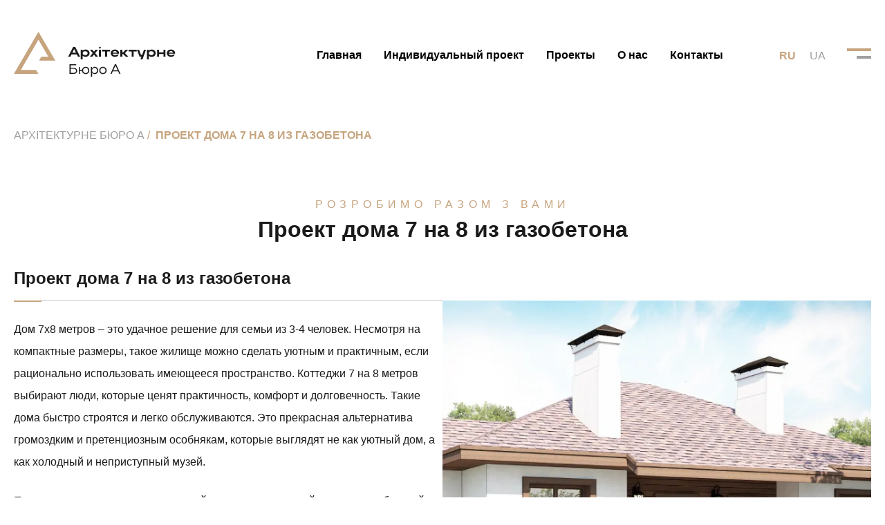

--- FILE ---
content_type: text/html; charset=UTF-8
request_url: https://archburo.com.ua/ru/proekt-doma-7-na-8-iz-gazobetona/
body_size: 22334
content:
<!doctype html>
<html lang="ru-RU">

<head><meta charset="UTF-8"><script>if(navigator.userAgent.match(/MSIE|Internet Explorer/i)||navigator.userAgent.match(/Trident\/7\..*?rv:11/i)){var href=document.location.href;if(!href.match(/[?&]nowprocket/)){if(href.indexOf("?")==-1){if(href.indexOf("#")==-1){document.location.href=href+"?nowprocket=1"}else{document.location.href=href.replace("#","?nowprocket=1#")}}else{if(href.indexOf("#")==-1){document.location.href=href+"&nowprocket=1"}else{document.location.href=href.replace("#","&nowprocket=1#")}}}}</script><script>class RocketLazyLoadScripts{constructor(){this.triggerEvents=["keydown","mousedown","mousemove","touchmove","touchstart","touchend","wheel"],this.userEventHandler=this._triggerListener.bind(this),this.touchStartHandler=this._onTouchStart.bind(this),this.touchMoveHandler=this._onTouchMove.bind(this),this.touchEndHandler=this._onTouchEnd.bind(this),this.clickHandler=this._onClick.bind(this),this.interceptedClicks=[],window.addEventListener("pageshow",(e=>{this.persisted=e.persisted})),window.addEventListener("DOMContentLoaded",(()=>{this._preconnect3rdParties()})),this.delayedScripts={normal:[],async:[],defer:[]},this.allJQueries=[]}_addUserInteractionListener(e){document.hidden?e._triggerListener():(this.triggerEvents.forEach((t=>window.addEventListener(t,e.userEventHandler,{passive:!0}))),window.addEventListener("touchstart",e.touchStartHandler,{passive:!0}),window.addEventListener("mousedown",e.touchStartHandler),document.addEventListener("visibilitychange",e.userEventHandler))}_removeUserInteractionListener(){this.triggerEvents.forEach((e=>window.removeEventListener(e,this.userEventHandler,{passive:!0}))),document.removeEventListener("visibilitychange",this.userEventHandler)}_onTouchStart(e){"HTML"!==e.target.tagName&&(window.addEventListener("touchend",this.touchEndHandler),window.addEventListener("mouseup",this.touchEndHandler),window.addEventListener("touchmove",this.touchMoveHandler,{passive:!0}),window.addEventListener("mousemove",this.touchMoveHandler),e.target.addEventListener("click",this.clickHandler),this._renameDOMAttribute(e.target,"onclick","rocket-onclick"))}_onTouchMove(e){window.removeEventListener("touchend",this.touchEndHandler),window.removeEventListener("mouseup",this.touchEndHandler),window.removeEventListener("touchmove",this.touchMoveHandler,{passive:!0}),window.removeEventListener("mousemove",this.touchMoveHandler),e.target.removeEventListener("click",this.clickHandler),this._renameDOMAttribute(e.target,"rocket-onclick","onclick")}_onTouchEnd(e){window.removeEventListener("touchend",this.touchEndHandler),window.removeEventListener("mouseup",this.touchEndHandler),window.removeEventListener("touchmove",this.touchMoveHandler,{passive:!0}),window.removeEventListener("mousemove",this.touchMoveHandler)}_onClick(e){e.target.removeEventListener("click",this.clickHandler),this._renameDOMAttribute(e.target,"rocket-onclick","onclick"),this.interceptedClicks.push(e),e.preventDefault(),e.stopPropagation(),e.stopImmediatePropagation()}_replayClicks(){window.removeEventListener("touchstart",this.touchStartHandler,{passive:!0}),window.removeEventListener("mousedown",this.touchStartHandler),this.interceptedClicks.forEach((e=>{e.target.dispatchEvent(new MouseEvent("click",{view:e.view,bubbles:!0,cancelable:!0}))}))}_renameDOMAttribute(e,t,n){e.hasAttribute&&e.hasAttribute(t)&&(event.target.setAttribute(n,event.target.getAttribute(t)),event.target.removeAttribute(t))}_triggerListener(){this._removeUserInteractionListener(this),"loading"===document.readyState?document.addEventListener("DOMContentLoaded",this._loadEverythingNow.bind(this)):this._loadEverythingNow()}_preconnect3rdParties(){let e=[];document.querySelectorAll("script[type=rocketlazyloadscript]").forEach((t=>{if(t.hasAttribute("src")){const n=new URL(t.src).origin;n!==location.origin&&e.push({src:n,crossOrigin:t.crossOrigin||"module"===t.getAttribute("data-rocket-type")})}})),e=[...new Map(e.map((e=>[JSON.stringify(e),e]))).values()],this._batchInjectResourceHints(e,"preconnect")}async _loadEverythingNow(){this.lastBreath=Date.now(),this._delayEventListeners(),this._delayJQueryReady(this),this._handleDocumentWrite(),this._registerAllDelayedScripts(),this._preloadAllScripts(),await this._loadScriptsFromList(this.delayedScripts.normal),await this._loadScriptsFromList(this.delayedScripts.defer),await this._loadScriptsFromList(this.delayedScripts.async);try{await this._triggerDOMContentLoaded(),await this._triggerWindowLoad()}catch(e){}window.dispatchEvent(new Event("rocket-allScriptsLoaded")),this._replayClicks()}_registerAllDelayedScripts(){document.querySelectorAll("script[type=rocketlazyloadscript]").forEach((e=>{e.hasAttribute("src")?e.hasAttribute("async")&&!1!==e.async?this.delayedScripts.async.push(e):e.hasAttribute("defer")&&!1!==e.defer||"module"===e.getAttribute("data-rocket-type")?this.delayedScripts.defer.push(e):this.delayedScripts.normal.push(e):this.delayedScripts.normal.push(e)}))}async _transformScript(e){return await this._littleBreath(),new Promise((t=>{const n=document.createElement("script");[...e.attributes].forEach((e=>{let t=e.nodeName;"type"!==t&&("data-rocket-type"===t&&(t="type"),n.setAttribute(t,e.nodeValue))})),e.hasAttribute("src")?(n.addEventListener("load",t),n.addEventListener("error",t)):(n.text=e.text,t());try{e.parentNode.replaceChild(n,e)}catch(e){t()}}))}async _loadScriptsFromList(e){const t=e.shift();return t?(await this._transformScript(t),this._loadScriptsFromList(e)):Promise.resolve()}_preloadAllScripts(){this._batchInjectResourceHints([...this.delayedScripts.normal,...this.delayedScripts.defer,...this.delayedScripts.async],"preload")}_batchInjectResourceHints(e,t){var n=document.createDocumentFragment();e.forEach((e=>{if(e.src){const i=document.createElement("link");i.href=e.src,i.rel=t,"preconnect"!==t&&(i.as="script"),e.getAttribute&&"module"===e.getAttribute("data-rocket-type")&&(i.crossOrigin=!0),e.crossOrigin&&(i.crossOrigin=e.crossOrigin),n.appendChild(i)}})),document.head.appendChild(n)}_delayEventListeners(){let e={};function t(t,n){!function(t){function n(n){return e[t].eventsToRewrite.indexOf(n)>=0?"rocket-"+n:n}e[t]||(e[t]={originalFunctions:{add:t.addEventListener,remove:t.removeEventListener},eventsToRewrite:[]},t.addEventListener=function(){arguments[0]=n(arguments[0]),e[t].originalFunctions.add.apply(t,arguments)},t.removeEventListener=function(){arguments[0]=n(arguments[0]),e[t].originalFunctions.remove.apply(t,arguments)})}(t),e[t].eventsToRewrite.push(n)}function n(e,t){let n=e[t];Object.defineProperty(e,t,{get:()=>n||function(){},set(i){e["rocket"+t]=n=i}})}t(document,"DOMContentLoaded"),t(window,"DOMContentLoaded"),t(window,"load"),t(window,"pageshow"),t(document,"readystatechange"),n(document,"onreadystatechange"),n(window,"onload"),n(window,"onpageshow")}_delayJQueryReady(e){let t=window.jQuery;Object.defineProperty(window,"jQuery",{get:()=>t,set(n){if(n&&n.fn&&!e.allJQueries.includes(n)){n.fn.ready=n.fn.init.prototype.ready=function(t){e.domReadyFired?t.bind(document)(n):document.addEventListener("rocket-DOMContentLoaded",(()=>t.bind(document)(n)))};const t=n.fn.on;n.fn.on=n.fn.init.prototype.on=function(){if(this[0]===window){function e(e){return e.split(" ").map((e=>"load"===e||0===e.indexOf("load.")?"rocket-jquery-load":e)).join(" ")}"string"==typeof arguments[0]||arguments[0]instanceof String?arguments[0]=e(arguments[0]):"object"==typeof arguments[0]&&Object.keys(arguments[0]).forEach((t=>{delete Object.assign(arguments[0],{[e(t)]:arguments[0][t]})[t]}))}return t.apply(this,arguments),this},e.allJQueries.push(n)}t=n}})}async _triggerDOMContentLoaded(){this.domReadyFired=!0,await this._littleBreath(),document.dispatchEvent(new Event("rocket-DOMContentLoaded")),await this._littleBreath(),window.dispatchEvent(new Event("rocket-DOMContentLoaded")),await this._littleBreath(),document.dispatchEvent(new Event("rocket-readystatechange")),await this._littleBreath(),document.rocketonreadystatechange&&document.rocketonreadystatechange()}async _triggerWindowLoad(){await this._littleBreath(),window.dispatchEvent(new Event("rocket-load")),await this._littleBreath(),window.rocketonload&&window.rocketonload(),await this._littleBreath(),this.allJQueries.forEach((e=>e(window).trigger("rocket-jquery-load"))),await this._littleBreath();const e=new Event("rocket-pageshow");e.persisted=this.persisted,window.dispatchEvent(e),await this._littleBreath(),window.rocketonpageshow&&window.rocketonpageshow({persisted:this.persisted})}_handleDocumentWrite(){const e=new Map;document.write=document.writeln=function(t){const n=document.currentScript,i=document.createRange(),r=n.parentElement;let o=e.get(n);void 0===o&&(o=n.nextSibling,e.set(n,o));const s=document.createDocumentFragment();i.setStart(s,0),s.appendChild(i.createContextualFragment(t)),r.insertBefore(s,o)}}async _littleBreath(){Date.now()-this.lastBreath>45&&(await this._requestAnimFrame(),this.lastBreath=Date.now())}async _requestAnimFrame(){return document.hidden?new Promise((e=>setTimeout(e))):new Promise((e=>requestAnimationFrame(e)))}static run(){const e=new RocketLazyLoadScripts;e._addUserInteractionListener(e)}}RocketLazyLoadScripts.run();</script>
    <!-- Google Tag Manager -->
        <script type="rocketlazyloadscript">(function(w,d,s,l,i){w[l]=w[l]||[];w[l].push({'gtm.start':
        new Date().getTime(),event:'gtm.js'});var f=d.getElementsByTagName(s)[0],
        j=d.createElement(s),dl=l!='dataLayer'?'&l='+l:'';j.async=true;j.src=
        'https://www.googletagmanager.com/gtm.js?id='+i+dl;f.parentNode.insertBefore(j,f);
        })(window,document,'script','dataLayer','GTM-WL5BGBB');</script>
    <!-- End Google Tag Manager -->
    
    <meta name="viewport" content="width=device-width, initial-scale=1">
    <link rel="profile" href="https://gmpg.org/xfn/11">

    <meta name='robots' content='index, follow, max-image-preview:large, max-snippet:-1, max-video-preview:-1' />
<link rel="alternate" hreflang="uk" href="https://archburo.com.ua/proekt-budynku-7-na-8-iz-gazobetonu/" />
<link rel="alternate" hreflang="ru" href="https://archburo.com.ua/ru/proekt-doma-7-na-8-iz-gazobetona/" />
<link rel="alternate" hreflang="x-default" href="https://archburo.com.ua/proekt-budynku-7-na-8-iz-gazobetonu/" />

	<!-- This site is optimized with the Yoast SEO plugin v19.10 - https://yoast.com/wordpress/plugins/seo/ -->
	<title>Проект дома 7 на 8 из газобетона - Архитектурное бюро А</title>
	<meta name="description" content="Проект дома 7 на 8 из газобетона - уникальные, адаптированные и под строительные нормы проекты с возможностью внесения изменений и весь спектр дополнительных услуг." />
	<link rel="canonical" href="https://archburo.com.ua/ru/proekt-doma-7-na-8-iz-gazobetona/" />
	<meta property="og:locale" content="ru_RU" />
	<meta property="og:type" content="article" />
	<meta property="og:title" content="Проект дома 7 на 8 из газобетона - Архитектурное бюро А" />
	<meta property="og:description" content="Проект дома 7 на 8 из газобетона - уникальные, адаптированные и под строительные нормы проекты с возможностью внесения изменений и весь спектр дополнительных услуг." />
	<meta property="og:url" content="https://archburo.com.ua/ru/proekt-doma-7-na-8-iz-gazobetona/" />
	<meta property="og:site_name" content="Архітектурне бюро А" />
	<meta property="article:modified_time" content="2023-02-23T12:30:50+00:00" />
	<meta property="og:image" content="https://archburo.com.ua/wp-content/uploads/2022/09/img-attic-project-1.jpg" />
	<meta name="twitter:card" content="summary_large_image" />
	<meta name="twitter:label1" content="Примерное время для чтения" />
	<meta name="twitter:data1" content="4 минуты" />
	<script type="application/ld+json" class="yoast-schema-graph">{"@context":"https://schema.org","@graph":[{"@type":"WebPage","@id":"https://archburo.com.ua/ru/proekt-doma-7-na-8-iz-gazobetona/","url":"https://archburo.com.ua/ru/proekt-doma-7-na-8-iz-gazobetona/","name":"Проект дома 7 на 8 из газобетона - Архитектурное бюро А","isPartOf":{"@id":"https://archburo.com.ua/ru/#website"},"primaryImageOfPage":{"@id":"https://archburo.com.ua/ru/proekt-doma-7-na-8-iz-gazobetona/#primaryimage"},"image":{"@id":"https://archburo.com.ua/ru/proekt-doma-7-na-8-iz-gazobetona/#primaryimage"},"thumbnailUrl":"https://archburo.com.ua/wp-content/uploads/2022/09/img-attic-project-1.jpg","datePublished":"2022-12-28T15:16:01+00:00","dateModified":"2023-02-23T12:30:50+00:00","description":"Проект дома 7 на 8 из газобетона - уникальные, адаптированные и под строительные нормы проекты с возможностью внесения изменений и весь спектр дополнительных услуг.","breadcrumb":{"@id":"https://archburo.com.ua/ru/proekt-doma-7-na-8-iz-gazobetona/#breadcrumb"},"inLanguage":"ru-RU","potentialAction":[{"@type":"ReadAction","target":["https://archburo.com.ua/ru/proekt-doma-7-na-8-iz-gazobetona/"]}]},{"@type":"ImageObject","inLanguage":"ru-RU","@id":"https://archburo.com.ua/ru/proekt-doma-7-na-8-iz-gazobetona/#primaryimage","url":"https://archburo.com.ua/wp-content/uploads/2022/09/img-attic-project-1.jpg","contentUrl":"https://archburo.com.ua/wp-content/uploads/2022/09/img-attic-project-1.jpg","width":666,"height":537},{"@type":"BreadcrumbList","@id":"https://archburo.com.ua/ru/proekt-doma-7-na-8-iz-gazobetona/#breadcrumb","itemListElement":[{"@type":"ListItem","position":1,"name":"Головна","item":"https://archburo.com.ua/ru/"},{"@type":"ListItem","position":2,"name":"Проект дома 7 на 8 из газобетона"}]},{"@type":"WebSite","@id":"https://archburo.com.ua/ru/#website","url":"https://archburo.com.ua/ru/","name":"Архітектурне бюро А","description":"","publisher":{"@id":"https://archburo.com.ua/ru/#organization"},"potentialAction":[{"@type":"SearchAction","target":{"@type":"EntryPoint","urlTemplate":"https://archburo.com.ua/ru/?s={search_term_string}"},"query-input":"required name=search_term_string"}],"inLanguage":"ru-RU"},{"@type":"Organization","@id":"https://archburo.com.ua/ru/#organization","name":"Архітектурне бюро А","url":"https://archburo.com.ua/ru/","logo":{"@type":"ImageObject","inLanguage":"ru-RU","@id":"https://archburo.com.ua/ru/#/schema/logo/image/","url":"https://archburo.com.ua/wp-content/uploads/logo.jpg","contentUrl":"https://archburo.com.ua/wp-content/uploads/logo.jpg","width":512,"height":264,"caption":"Архітектурне бюро А"},"image":{"@id":"https://archburo.com.ua/ru/#/schema/logo/image/"}}]}</script>
	<!-- / Yoast SEO plugin. -->


<link rel='dns-prefetch' href='//www.google.com' />

<style>
img.wp-smiley,
img.emoji {
	display: inline !important;
	border: none !important;
	box-shadow: none !important;
	height: 1em !important;
	width: 1em !important;
	margin: 0 0.07em !important;
	vertical-align: -0.1em !important;
	background: none !important;
	padding: 0 !important;
}
</style>
	<link rel='stylesheet' id='wp-block-library-css' href='https://archburo.com.ua/wp-includes/css/dist/block-library/style.min.css?ver=6.1.9' media='all' />
<link rel='stylesheet' id='classic-theme-styles-css' href='https://archburo.com.ua/wp-includes/css/classic-themes.min.css?ver=1' media='all' />
<style id='global-styles-inline-css'>
body{--wp--preset--color--black: #000000;--wp--preset--color--cyan-bluish-gray: #abb8c3;--wp--preset--color--white: #ffffff;--wp--preset--color--pale-pink: #f78da7;--wp--preset--color--vivid-red: #cf2e2e;--wp--preset--color--luminous-vivid-orange: #ff6900;--wp--preset--color--luminous-vivid-amber: #fcb900;--wp--preset--color--light-green-cyan: #7bdcb5;--wp--preset--color--vivid-green-cyan: #00d084;--wp--preset--color--pale-cyan-blue: #8ed1fc;--wp--preset--color--vivid-cyan-blue: #0693e3;--wp--preset--color--vivid-purple: #9b51e0;--wp--preset--gradient--vivid-cyan-blue-to-vivid-purple: linear-gradient(135deg,rgba(6,147,227,1) 0%,rgb(155,81,224) 100%);--wp--preset--gradient--light-green-cyan-to-vivid-green-cyan: linear-gradient(135deg,rgb(122,220,180) 0%,rgb(0,208,130) 100%);--wp--preset--gradient--luminous-vivid-amber-to-luminous-vivid-orange: linear-gradient(135deg,rgba(252,185,0,1) 0%,rgba(255,105,0,1) 100%);--wp--preset--gradient--luminous-vivid-orange-to-vivid-red: linear-gradient(135deg,rgba(255,105,0,1) 0%,rgb(207,46,46) 100%);--wp--preset--gradient--very-light-gray-to-cyan-bluish-gray: linear-gradient(135deg,rgb(238,238,238) 0%,rgb(169,184,195) 100%);--wp--preset--gradient--cool-to-warm-spectrum: linear-gradient(135deg,rgb(74,234,220) 0%,rgb(151,120,209) 20%,rgb(207,42,186) 40%,rgb(238,44,130) 60%,rgb(251,105,98) 80%,rgb(254,248,76) 100%);--wp--preset--gradient--blush-light-purple: linear-gradient(135deg,rgb(255,206,236) 0%,rgb(152,150,240) 100%);--wp--preset--gradient--blush-bordeaux: linear-gradient(135deg,rgb(254,205,165) 0%,rgb(254,45,45) 50%,rgb(107,0,62) 100%);--wp--preset--gradient--luminous-dusk: linear-gradient(135deg,rgb(255,203,112) 0%,rgb(199,81,192) 50%,rgb(65,88,208) 100%);--wp--preset--gradient--pale-ocean: linear-gradient(135deg,rgb(255,245,203) 0%,rgb(182,227,212) 50%,rgb(51,167,181) 100%);--wp--preset--gradient--electric-grass: linear-gradient(135deg,rgb(202,248,128) 0%,rgb(113,206,126) 100%);--wp--preset--gradient--midnight: linear-gradient(135deg,rgb(2,3,129) 0%,rgb(40,116,252) 100%);--wp--preset--duotone--dark-grayscale: url('#wp-duotone-dark-grayscale');--wp--preset--duotone--grayscale: url('#wp-duotone-grayscale');--wp--preset--duotone--purple-yellow: url('#wp-duotone-purple-yellow');--wp--preset--duotone--blue-red: url('#wp-duotone-blue-red');--wp--preset--duotone--midnight: url('#wp-duotone-midnight');--wp--preset--duotone--magenta-yellow: url('#wp-duotone-magenta-yellow');--wp--preset--duotone--purple-green: url('#wp-duotone-purple-green');--wp--preset--duotone--blue-orange: url('#wp-duotone-blue-orange');--wp--preset--font-size--small: 13px;--wp--preset--font-size--medium: 20px;--wp--preset--font-size--large: 36px;--wp--preset--font-size--x-large: 42px;--wp--preset--spacing--20: 0.44rem;--wp--preset--spacing--30: 0.67rem;--wp--preset--spacing--40: 1rem;--wp--preset--spacing--50: 1.5rem;--wp--preset--spacing--60: 2.25rem;--wp--preset--spacing--70: 3.38rem;--wp--preset--spacing--80: 5.06rem;}:where(.is-layout-flex){gap: 0.5em;}body .is-layout-flow > .alignleft{float: left;margin-inline-start: 0;margin-inline-end: 2em;}body .is-layout-flow > .alignright{float: right;margin-inline-start: 2em;margin-inline-end: 0;}body .is-layout-flow > .aligncenter{margin-left: auto !important;margin-right: auto !important;}body .is-layout-constrained > .alignleft{float: left;margin-inline-start: 0;margin-inline-end: 2em;}body .is-layout-constrained > .alignright{float: right;margin-inline-start: 2em;margin-inline-end: 0;}body .is-layout-constrained > .aligncenter{margin-left: auto !important;margin-right: auto !important;}body .is-layout-constrained > :where(:not(.alignleft):not(.alignright):not(.alignfull)){max-width: var(--wp--style--global--content-size);margin-left: auto !important;margin-right: auto !important;}body .is-layout-constrained > .alignwide{max-width: var(--wp--style--global--wide-size);}body .is-layout-flex{display: flex;}body .is-layout-flex{flex-wrap: wrap;align-items: center;}body .is-layout-flex > *{margin: 0;}:where(.wp-block-columns.is-layout-flex){gap: 2em;}.has-black-color{color: var(--wp--preset--color--black) !important;}.has-cyan-bluish-gray-color{color: var(--wp--preset--color--cyan-bluish-gray) !important;}.has-white-color{color: var(--wp--preset--color--white) !important;}.has-pale-pink-color{color: var(--wp--preset--color--pale-pink) !important;}.has-vivid-red-color{color: var(--wp--preset--color--vivid-red) !important;}.has-luminous-vivid-orange-color{color: var(--wp--preset--color--luminous-vivid-orange) !important;}.has-luminous-vivid-amber-color{color: var(--wp--preset--color--luminous-vivid-amber) !important;}.has-light-green-cyan-color{color: var(--wp--preset--color--light-green-cyan) !important;}.has-vivid-green-cyan-color{color: var(--wp--preset--color--vivid-green-cyan) !important;}.has-pale-cyan-blue-color{color: var(--wp--preset--color--pale-cyan-blue) !important;}.has-vivid-cyan-blue-color{color: var(--wp--preset--color--vivid-cyan-blue) !important;}.has-vivid-purple-color{color: var(--wp--preset--color--vivid-purple) !important;}.has-black-background-color{background-color: var(--wp--preset--color--black) !important;}.has-cyan-bluish-gray-background-color{background-color: var(--wp--preset--color--cyan-bluish-gray) !important;}.has-white-background-color{background-color: var(--wp--preset--color--white) !important;}.has-pale-pink-background-color{background-color: var(--wp--preset--color--pale-pink) !important;}.has-vivid-red-background-color{background-color: var(--wp--preset--color--vivid-red) !important;}.has-luminous-vivid-orange-background-color{background-color: var(--wp--preset--color--luminous-vivid-orange) !important;}.has-luminous-vivid-amber-background-color{background-color: var(--wp--preset--color--luminous-vivid-amber) !important;}.has-light-green-cyan-background-color{background-color: var(--wp--preset--color--light-green-cyan) !important;}.has-vivid-green-cyan-background-color{background-color: var(--wp--preset--color--vivid-green-cyan) !important;}.has-pale-cyan-blue-background-color{background-color: var(--wp--preset--color--pale-cyan-blue) !important;}.has-vivid-cyan-blue-background-color{background-color: var(--wp--preset--color--vivid-cyan-blue) !important;}.has-vivid-purple-background-color{background-color: var(--wp--preset--color--vivid-purple) !important;}.has-black-border-color{border-color: var(--wp--preset--color--black) !important;}.has-cyan-bluish-gray-border-color{border-color: var(--wp--preset--color--cyan-bluish-gray) !important;}.has-white-border-color{border-color: var(--wp--preset--color--white) !important;}.has-pale-pink-border-color{border-color: var(--wp--preset--color--pale-pink) !important;}.has-vivid-red-border-color{border-color: var(--wp--preset--color--vivid-red) !important;}.has-luminous-vivid-orange-border-color{border-color: var(--wp--preset--color--luminous-vivid-orange) !important;}.has-luminous-vivid-amber-border-color{border-color: var(--wp--preset--color--luminous-vivid-amber) !important;}.has-light-green-cyan-border-color{border-color: var(--wp--preset--color--light-green-cyan) !important;}.has-vivid-green-cyan-border-color{border-color: var(--wp--preset--color--vivid-green-cyan) !important;}.has-pale-cyan-blue-border-color{border-color: var(--wp--preset--color--pale-cyan-blue) !important;}.has-vivid-cyan-blue-border-color{border-color: var(--wp--preset--color--vivid-cyan-blue) !important;}.has-vivid-purple-border-color{border-color: var(--wp--preset--color--vivid-purple) !important;}.has-vivid-cyan-blue-to-vivid-purple-gradient-background{background: var(--wp--preset--gradient--vivid-cyan-blue-to-vivid-purple) !important;}.has-light-green-cyan-to-vivid-green-cyan-gradient-background{background: var(--wp--preset--gradient--light-green-cyan-to-vivid-green-cyan) !important;}.has-luminous-vivid-amber-to-luminous-vivid-orange-gradient-background{background: var(--wp--preset--gradient--luminous-vivid-amber-to-luminous-vivid-orange) !important;}.has-luminous-vivid-orange-to-vivid-red-gradient-background{background: var(--wp--preset--gradient--luminous-vivid-orange-to-vivid-red) !important;}.has-very-light-gray-to-cyan-bluish-gray-gradient-background{background: var(--wp--preset--gradient--very-light-gray-to-cyan-bluish-gray) !important;}.has-cool-to-warm-spectrum-gradient-background{background: var(--wp--preset--gradient--cool-to-warm-spectrum) !important;}.has-blush-light-purple-gradient-background{background: var(--wp--preset--gradient--blush-light-purple) !important;}.has-blush-bordeaux-gradient-background{background: var(--wp--preset--gradient--blush-bordeaux) !important;}.has-luminous-dusk-gradient-background{background: var(--wp--preset--gradient--luminous-dusk) !important;}.has-pale-ocean-gradient-background{background: var(--wp--preset--gradient--pale-ocean) !important;}.has-electric-grass-gradient-background{background: var(--wp--preset--gradient--electric-grass) !important;}.has-midnight-gradient-background{background: var(--wp--preset--gradient--midnight) !important;}.has-small-font-size{font-size: var(--wp--preset--font-size--small) !important;}.has-medium-font-size{font-size: var(--wp--preset--font-size--medium) !important;}.has-large-font-size{font-size: var(--wp--preset--font-size--large) !important;}.has-x-large-font-size{font-size: var(--wp--preset--font-size--x-large) !important;}
.wp-block-navigation a:where(:not(.wp-element-button)){color: inherit;}
:where(.wp-block-columns.is-layout-flex){gap: 2em;}
.wp-block-pullquote{font-size: 1.5em;line-height: 1.6;}
</style>
<link rel='stylesheet' id='sweetalert2-css' href='https://archburo.com.ua/wp-content/plugins/cf7-popups//views/assets/css/sweetalert2.min.css?ver=1.0.2' media='all' />
<link data-minify="1" rel='stylesheet' id='cf7-popups-frontend-css' href='https://archburo.com.ua/wp-content/cache/min/1/wp-content/plugins/cf7-popups/views/assets/css/frontend.css?ver=1712128268' media='all' />
<link data-minify="1" rel='stylesheet' id='contact-form-7-css' href='https://archburo.com.ua/wp-content/cache/min/1/wp-content/plugins/contact-form-7/includes/css/styles.css?ver=1712128268' media='all' />
<link rel='stylesheet' id='wpml-legacy-horizontal-list-0-css' href='//archburo.com.ua/wp-content/plugins/sitepress-multilingual-cms/templates/language-switchers/legacy-list-horizontal/style.min.css?ver=1' media='all' />
<link data-minify="1" rel='stylesheet' id='architect-style-css' href='https://archburo.com.ua/wp-content/cache/min/1/wp-content/themes/architect/style.css?ver=1712128268' media='all' />
<link data-minify="1" rel='stylesheet' id='architect-magnific-css' href='https://archburo.com.ua/wp-content/cache/min/1/wp-content/themes/architect/css/magnific-popup.css?ver=1712128268' media='all' />
<link data-minify="1" rel='stylesheet' id='architect-formstyler-css' href='https://archburo.com.ua/wp-content/cache/min/1/wp-content/themes/architect/css/jquery.formstyler.css?ver=1712128268' media='all' />
<link data-minify="1" rel='stylesheet' id='architect-formstyler-theme-css' href='https://archburo.com.ua/wp-content/cache/min/1/wp-content/themes/architect/css/jquery.formstyler.theme.css?ver=1712128268' media='all' />
<link data-minify="1" rel='stylesheet' id='architect-swiper-css' href='https://archburo.com.ua/wp-content/cache/min/1/wp-content/themes/architect/css/swiper-bundle.min.css?ver=1712128268' media='all' />
<script type="rocketlazyloadscript" src='https://archburo.com.ua/wp-includes/js/jquery/jquery.min.js?ver=3.6.1' id='jquery-core-js'></script>
<script type="rocketlazyloadscript" src='https://archburo.com.ua/wp-includes/js/jquery/jquery-migrate.min.js?ver=3.3.2' id='jquery-migrate-js'></script>
<script id='wpml-cookie-js-extra'>
var wpml_cookies = {"wp-wpml_current_language":{"value":"ru","expires":1,"path":"\/"}};
var wpml_cookies = {"wp-wpml_current_language":{"value":"ru","expires":1,"path":"\/"}};
</script>
<script type="rocketlazyloadscript" data-minify="1" src='https://archburo.com.ua/wp-content/cache/min/1/wp-content/plugins/sitepress-multilingual-cms/res/js/cookies/language-cookie.js?ver=1712128268' id='wpml-cookie-js'></script>
<link rel="https://api.w.org/" href="https://archburo.com.ua/ru/wp-json/" /><link rel="alternate" type="application/json" href="https://archburo.com.ua/ru/wp-json/wp/v2/pages/596" /><link rel="wlwmanifest" type="application/wlwmanifest+xml" href="https://archburo.com.ua/wp-includes/wlwmanifest.xml" />
<link rel='shortlink' href='https://archburo.com.ua/ru/?p=596' />
<link rel="alternate" type="application/json+oembed" href="https://archburo.com.ua/ru/wp-json/oembed/1.0/embed?url=https%3A%2F%2Farchburo.com.ua%2Fru%2Fproekt-doma-7-na-8-iz-gazobetona%2F" />
<link rel="alternate" type="text/xml+oembed" href="https://archburo.com.ua/ru/wp-json/oembed/1.0/embed?url=https%3A%2F%2Farchburo.com.ua%2Fru%2Fproekt-doma-7-na-8-iz-gazobetona%2F&#038;format=xml" />
<meta name="generator" content="WPML ver:4.5.14 stt:45,54;" />
<script type="rocketlazyloadscript">document.createElement( "picture" );if(!window.HTMLPictureElement && document.addEventListener) {window.addEventListener("DOMContentLoaded", function() {var s = document.createElement("script");s.src = "https://archburo.com.ua/wp-content/plugins/webp-express/js/picturefill.min.js";document.body.appendChild(s);});}</script><link rel="icon" href="https://archburo.com.ua/wp-content/uploads/2022/09/cropped-favicon-512x512-1-150x150.png" sizes="32x32" />
<link rel="icon" href="https://archburo.com.ua/wp-content/uploads/2022/09/cropped-favicon-512x512-1.png" sizes="192x192" />
<link rel="apple-touch-icon" href="https://archburo.com.ua/wp-content/uploads/2022/09/cropped-favicon-512x512-1.png" />
<meta name="msapplication-TileImage" content="https://archburo.com.ua/wp-content/uploads/2022/09/cropped-favicon-512x512-1.png" />
</head>

<body class="page-template-default page page-id-596 no-sidebar">
    <!-- Google Tag Manager (noscript) -->
        <noscript><iframe src="https://www.googletagmanager.com/ns.html?id=GTM-WL5BGBB"
        height="0" width="0" style="display:none;visibility:hidden"></iframe></noscript>
    <!-- End Google Tag Manager (noscript) -->
    
    <svg xmlns="http://www.w3.org/2000/svg" viewBox="0 0 0 0" width="0" height="0" focusable="false" role="none" style="visibility: hidden; position: absolute; left: -9999px; overflow: hidden;" ><defs><filter id="wp-duotone-dark-grayscale"><feColorMatrix color-interpolation-filters="sRGB" type="matrix" values=" .299 .587 .114 0 0 .299 .587 .114 0 0 .299 .587 .114 0 0 .299 .587 .114 0 0 " /><feComponentTransfer color-interpolation-filters="sRGB" ><feFuncR type="table" tableValues="0 0.49803921568627" /><feFuncG type="table" tableValues="0 0.49803921568627" /><feFuncB type="table" tableValues="0 0.49803921568627" /><feFuncA type="table" tableValues="1 1" /></feComponentTransfer><feComposite in2="SourceGraphic" operator="in" /></filter></defs></svg><svg xmlns="http://www.w3.org/2000/svg" viewBox="0 0 0 0" width="0" height="0" focusable="false" role="none" style="visibility: hidden; position: absolute; left: -9999px; overflow: hidden;" ><defs><filter id="wp-duotone-grayscale"><feColorMatrix color-interpolation-filters="sRGB" type="matrix" values=" .299 .587 .114 0 0 .299 .587 .114 0 0 .299 .587 .114 0 0 .299 .587 .114 0 0 " /><feComponentTransfer color-interpolation-filters="sRGB" ><feFuncR type="table" tableValues="0 1" /><feFuncG type="table" tableValues="0 1" /><feFuncB type="table" tableValues="0 1" /><feFuncA type="table" tableValues="1 1" /></feComponentTransfer><feComposite in2="SourceGraphic" operator="in" /></filter></defs></svg><svg xmlns="http://www.w3.org/2000/svg" viewBox="0 0 0 0" width="0" height="0" focusable="false" role="none" style="visibility: hidden; position: absolute; left: -9999px; overflow: hidden;" ><defs><filter id="wp-duotone-purple-yellow"><feColorMatrix color-interpolation-filters="sRGB" type="matrix" values=" .299 .587 .114 0 0 .299 .587 .114 0 0 .299 .587 .114 0 0 .299 .587 .114 0 0 " /><feComponentTransfer color-interpolation-filters="sRGB" ><feFuncR type="table" tableValues="0.54901960784314 0.98823529411765" /><feFuncG type="table" tableValues="0 1" /><feFuncB type="table" tableValues="0.71764705882353 0.25490196078431" /><feFuncA type="table" tableValues="1 1" /></feComponentTransfer><feComposite in2="SourceGraphic" operator="in" /></filter></defs></svg><svg xmlns="http://www.w3.org/2000/svg" viewBox="0 0 0 0" width="0" height="0" focusable="false" role="none" style="visibility: hidden; position: absolute; left: -9999px; overflow: hidden;" ><defs><filter id="wp-duotone-blue-red"><feColorMatrix color-interpolation-filters="sRGB" type="matrix" values=" .299 .587 .114 0 0 .299 .587 .114 0 0 .299 .587 .114 0 0 .299 .587 .114 0 0 " /><feComponentTransfer color-interpolation-filters="sRGB" ><feFuncR type="table" tableValues="0 1" /><feFuncG type="table" tableValues="0 0.27843137254902" /><feFuncB type="table" tableValues="0.5921568627451 0.27843137254902" /><feFuncA type="table" tableValues="1 1" /></feComponentTransfer><feComposite in2="SourceGraphic" operator="in" /></filter></defs></svg><svg xmlns="http://www.w3.org/2000/svg" viewBox="0 0 0 0" width="0" height="0" focusable="false" role="none" style="visibility: hidden; position: absolute; left: -9999px; overflow: hidden;" ><defs><filter id="wp-duotone-midnight"><feColorMatrix color-interpolation-filters="sRGB" type="matrix" values=" .299 .587 .114 0 0 .299 .587 .114 0 0 .299 .587 .114 0 0 .299 .587 .114 0 0 " /><feComponentTransfer color-interpolation-filters="sRGB" ><feFuncR type="table" tableValues="0 0" /><feFuncG type="table" tableValues="0 0.64705882352941" /><feFuncB type="table" tableValues="0 1" /><feFuncA type="table" tableValues="1 1" /></feComponentTransfer><feComposite in2="SourceGraphic" operator="in" /></filter></defs></svg><svg xmlns="http://www.w3.org/2000/svg" viewBox="0 0 0 0" width="0" height="0" focusable="false" role="none" style="visibility: hidden; position: absolute; left: -9999px; overflow: hidden;" ><defs><filter id="wp-duotone-magenta-yellow"><feColorMatrix color-interpolation-filters="sRGB" type="matrix" values=" .299 .587 .114 0 0 .299 .587 .114 0 0 .299 .587 .114 0 0 .299 .587 .114 0 0 " /><feComponentTransfer color-interpolation-filters="sRGB" ><feFuncR type="table" tableValues="0.78039215686275 1" /><feFuncG type="table" tableValues="0 0.94901960784314" /><feFuncB type="table" tableValues="0.35294117647059 0.47058823529412" /><feFuncA type="table" tableValues="1 1" /></feComponentTransfer><feComposite in2="SourceGraphic" operator="in" /></filter></defs></svg><svg xmlns="http://www.w3.org/2000/svg" viewBox="0 0 0 0" width="0" height="0" focusable="false" role="none" style="visibility: hidden; position: absolute; left: -9999px; overflow: hidden;" ><defs><filter id="wp-duotone-purple-green"><feColorMatrix color-interpolation-filters="sRGB" type="matrix" values=" .299 .587 .114 0 0 .299 .587 .114 0 0 .299 .587 .114 0 0 .299 .587 .114 0 0 " /><feComponentTransfer color-interpolation-filters="sRGB" ><feFuncR type="table" tableValues="0.65098039215686 0.40392156862745" /><feFuncG type="table" tableValues="0 1" /><feFuncB type="table" tableValues="0.44705882352941 0.4" /><feFuncA type="table" tableValues="1 1" /></feComponentTransfer><feComposite in2="SourceGraphic" operator="in" /></filter></defs></svg><svg xmlns="http://www.w3.org/2000/svg" viewBox="0 0 0 0" width="0" height="0" focusable="false" role="none" style="visibility: hidden; position: absolute; left: -9999px; overflow: hidden;" ><defs><filter id="wp-duotone-blue-orange"><feColorMatrix color-interpolation-filters="sRGB" type="matrix" values=" .299 .587 .114 0 0 .299 .587 .114 0 0 .299 .587 .114 0 0 .299 .587 .114 0 0 " /><feComponentTransfer color-interpolation-filters="sRGB" ><feFuncR type="table" tableValues="0.098039215686275 1" /><feFuncG type="table" tableValues="0 0.66274509803922" /><feFuncB type="table" tableValues="0.84705882352941 0.41960784313725" /><feFuncA type="table" tableValues="1 1" /></feComponentTransfer><feComposite in2="SourceGraphic" operator="in" /></filter></defs></svg>
    <div id="page" class="tm-page">
        <div class="tm-header-wrapper">
            <header class="tm-header">
                <div class="tm-centered-content">
                                            <div class="tm-header__logo">
                                                            <a href="https://archburo.com.ua/ru/"><img src="https://archburo.com.ua/wp-content/uploads/2022/09/logo.svg" alt="" width="234" height="69" /></a>
                                                    </div>
                    
                    <div class="tm-header__right">
                        <div class="tm-primary-menu-container"><ul id="tm-primary-menu-list" class="tm-menu-wrapper tm-menu-wrapper_header"><li id="menu-item-451" class="menu-item menu-item-type-post_type menu-item-object-page menu-item-home menu-item-451"><a href="https://archburo.com.ua/ru/">Главная</a></li>
<li id="menu-item-488" class="menu-item menu-item-type-post_type menu-item-object-page menu-item-488"><a href="https://archburo.com.ua/ru/yndyvydualnyj-proekt-doma/">Индивидуальный проект</a></li>
<li id="menu-item-452" class="menu-item menu-item-type-custom menu-item-object-custom menu-item-452"><a href="/#projects">Проекты</a></li>
<li id="menu-item-453" class="menu-item menu-item-type-custom menu-item-object-custom menu-item-453"><a href="/#about">О нас</a></li>
<li id="menu-item-489" class="menu-item menu-item-type-post_type menu-item-object-page menu-item-489"><a href="https://archburo.com.ua/ru/kontakty/">Контакты</a></li>
</ul></div>
                        <div class="tm-header__btns">
                                                            <div class="tm-lang">
                                    <div class="tm-lang__content">
                                        <section data-widget-id="icl_lang_sel_widget-2" class="widget widget_icl_lang_sel_widget">
<div class="wpml-ls-sidebars-lang wpml-ls wpml-ls-legacy-list-horizontal">
	<ul><li class="wpml-ls-slot-lang wpml-ls-item wpml-ls-item-ru wpml-ls-current-language wpml-ls-last-item wpml-ls-item-legacy-list-horizontal">
				<a href="https://archburo.com.ua/ru/proekt-doma-7-na-8-iz-gazobetona/" class="wpml-ls-link">
                    <span class="wpml-ls-native">RU</span></a>
			</li><li class="wpml-ls-slot-lang wpml-ls-item wpml-ls-item-uk wpml-ls-first-item wpml-ls-item-legacy-list-horizontal">
				<a href="https://archburo.com.ua/proekt-budynku-7-na-8-iz-gazobetonu/" class="wpml-ls-link">
                    <span class="wpml-ls-native" lang="uk">UA</span></a>
			</li></ul>
</div>
</section>                                    </div>
                                </div>
                            
                            <div class="tm-header-burger" id="toggle">
                                <span class="tm-header-burger__top"></span>
                                <span class="tm-header-burger__bottom"></span>
                            </div>
                        </div>
                    </div>

                    <div class="overlay" id="overlay">
                        <nav class="overlay-menu">
                                                            <div class="tm-lang">
                                    <div class="tm-lang__content">
                                        <section data-widget-id="icl_lang_sel_widget-2" class="widget widget_icl_lang_sel_widget">
<div class="wpml-ls-sidebars-lang wpml-ls wpml-ls-legacy-list-horizontal">
	<ul><li class="wpml-ls-slot-lang wpml-ls-item wpml-ls-item-ru wpml-ls-current-language wpml-ls-last-item wpml-ls-item-legacy-list-horizontal">
				<a href="https://archburo.com.ua/ru/proekt-doma-7-na-8-iz-gazobetona/" class="wpml-ls-link">
                    <span class="wpml-ls-native">RU</span></a>
			</li><li class="wpml-ls-slot-lang wpml-ls-item wpml-ls-item-uk wpml-ls-first-item wpml-ls-item-legacy-list-horizontal">
				<a href="https://archburo.com.ua/proekt-budynku-7-na-8-iz-gazobetonu/" class="wpml-ls-link">
                    <span class="wpml-ls-native" lang="uk">UA</span></a>
			</li></ul>
</div>
</section>                                    </div>
                                </div>
                                                        <div class="tm-grid">
                                <div class="tm-grid__width-1-3">
                                    
                                    <div class="tm-popup-menu-container tm-popup-menu-container1"><ul class="tm-secondary-menu-list tm-popup-menu tm-footer-menu_bold"><li id="menu-item-638" class="menu-item menu-item-type-post_type menu-item-object-page menu-item-home menu-item-638"><a href="https://archburo.com.ua/ru/">Главная</a></li>
<li id="menu-item-639" class="menu-item menu-item-type-post_type menu-item-object-page menu-item-639"><a href="https://archburo.com.ua/ru/yndyvydualnyj-proekt-doma/">Индивидуальный проект</a></li>
<li id="menu-item-641" class="menu-item menu-item-type-custom menu-item-object-custom menu-item-641"><a href="#projects">Проекти</a></li>
<li id="menu-item-642" class="menu-item menu-item-type-custom menu-item-object-custom menu-item-642"><a href="#about">О нас</a></li>
<li id="menu-item-643" class="menu-item menu-item-type-custom menu-item-object-custom menu-item-643"><a href="#benefits">Преимущества</a></li>
<li id="menu-item-640" class="menu-item menu-item-type-post_type menu-item-object-page menu-item-640"><a href="https://archburo.com.ua/ru/kontakty/">Контакты</a></li>
</ul></div>                                    
                                </div>
                                <div class="tm-grid__width-1-3">
                                    <div class="tm-popup-menu-container tm-popup-menu-container2"><ul class="tm-secondary-menu-list tm-popup-menu"><li id="menu-item-673" class="menu-item menu-item-type-post_type menu-item-object-page menu-item-673"><a href="https://archburo.com.ua/ru/proekt-restorana/">Проект ресторана</a></li>
<li id="menu-item-672" class="menu-item menu-item-type-post_type menu-item-object-page menu-item-672"><a href="https://archburo.com.ua/ru/proekt-magazina/">Проект магазина</a></li>
<li id="menu-item-669" class="menu-item menu-item-type-post_type menu-item-object-page menu-item-669"><a href="https://archburo.com.ua/ru/proekt-bazy-otdyha/">Проект базы отдыха</a></li>
<li id="menu-item-670" class="menu-item menu-item-type-post_type menu-item-object-page menu-item-670"><a href="https://archburo.com.ua/ru/proekt-gostiniczy/">Проект гостиницы</a></li>
<li id="menu-item-671" class="menu-item menu-item-type-post_type menu-item-object-page menu-item-671"><a href="https://archburo.com.ua/ru/proekt-doma-s-bassejnom/">Проект дома с бассейном</a></li>
<li id="menu-item-668" class="menu-item menu-item-type-post_type menu-item-object-page menu-item-668"><a href="https://archburo.com.ua/ru/yndyvydualnyj-proekt-doma/">Индивидуальный проект дома</a></li>
<li id="menu-item-674" class="menu-item menu-item-type-post_type menu-item-object-page menu-item-674"><a href="https://archburo.com.ua/ru/proekty-chastnyh-domov/">Проекты частных домов</a></li>
</ul></div>                                </div>
                                <div class="tm-grid__width-1-3">
                                    <div class="tm-popup-menu-container tm-popup-menu-container3"><ul class="tm-secondary-menu-list tm-popup-menu"><li id="menu-item-659" class="menu-item menu-item-type-post_type menu-item-object-page menu-item-659"><a href="https://archburo.com.ua/ru/proekty-chastnyh-domov/">Проекты частных домов</a></li>
<li id="menu-item-663" class="menu-item menu-item-type-post_type menu-item-object-page menu-item-663"><a href="https://archburo.com.ua/ru/proekt-doma-s-garazhom/">Проект дома с гаражом</a></li>
<li id="menu-item-662" class="menu-item menu-item-type-post_type menu-item-object-page menu-item-662"><a href="https://archburo.com.ua/ru/proekt-doma-dlya-uzkogo-uchastka/">Проект дома для узкого участка</a></li>
<li id="menu-item-664" class="menu-item menu-item-type-post_type menu-item-object-page menu-item-664"><a href="https://archburo.com.ua/ru/proekt-doma-s-mansardoj/">Проект дома с мансардой</a></li>
<li id="menu-item-666" class="menu-item menu-item-type-post_type menu-item-object-page menu-item-666"><a href="https://archburo.com.ua/ru/proekt-odnoetazhnogo-doma/">Проект одноэтажного дома</a></li>
<li id="menu-item-660" class="menu-item menu-item-type-post_type menu-item-object-page menu-item-660"><a href="https://archburo.com.ua/ru/proekt-dvuhetazhnogo-doma/">Проект двухэтажного дома</a></li>
<li id="menu-item-665" class="menu-item menu-item-type-post_type menu-item-object-page menu-item-665"><a href="https://archburo.com.ua/ru/proekt-kottedzhej/">Проект коттеджей</a></li>
<li id="menu-item-661" class="menu-item menu-item-type-post_type menu-item-object-page menu-item-661"><a href="https://archburo.com.ua/ru/proekt-doma/">Проект дома</a></li>
</ul></div>                                </div>
                            </div>
                        </nav>
                    </div>
                </div>
            </header>
        </div>

    
    <main class="tm-main">
        <div class="tm-centered-content">
            <div class="tm-breadcrumb">
                <section id="bcn_widget-2" class="widget widget_breadcrumb_navxt"><div class="breadcrumbs" vocab="https://schema.org/" typeof="BreadcrumbList"><!-- Breadcrumb NavXT 7.1.0 -->
<span property="itemListElement" typeof="ListItem"><a property="item" typeof="WebPage" title="Перейти к Архітектурне бюро А." href="https://archburo.com.ua/ru/" class="home" ><span property="name">Архітектурне бюро А</span></a><meta property="position" content="1"></span>/ <span property="itemListElement" typeof="ListItem"><span property="name" class="post post-page current-item">Проект дома 7 на 8 из газобетона</span><meta property="url" content="https://archburo.com.ua/ru/proekt-doma-7-na-8-iz-gazobetona/"><meta property="position" content="2"></span></div></section>            </div>

                          <div class="tm-before-title">
                розробимо разом з вами              </div>
            
            <h1 class="tm-title">Проект дома 7 на 8 из газобетона</h1>
            
            
<div class="wp-block-columns tm-columns-with-img tm-margin-3xlarge-bottom">
<div class="wp-block-column">
<h2 class="tm-h3 tm-title-line">Проект дома 7 на 8 из газобетона</h2>



<p>Дом 7х8 метров – это удачное решение для семьи из 3-4 человек. Несмотря на компактные размеры, такое жилище можно сделать уютным и практичным, если рационально использовать имеющееся пространство. Коттеджи 7 на 8 метров выбирают люди, которые ценят практичность, комфорт и долговечность. Такие дома быстро строятся и легко обслуживаются. Это прекрасная альтернатива громоздким и претенциозным особнякам, которые выглядят не как уютный дом, а как холодный и неприступный музей.&nbsp;</p>



<p>Проектирование дома – это сложный многокомпонентный процесс, требующий высокого уровня профессионализма. Справиться с этой задачей без помощи квалифицированных архитекторов и дизайнеров невозможно. Заказать готовый проект дома, созданный по всем канонам архитектуры, можно в «Архитектурном бюро А». Мы создадим для вас райский уголок, в котором вы сможете отдохнуть, набраться сил и провести время с близкими.&nbsp;«Архитектурное бюро А» гарантирует конструктивную надежность и долговечность реализуемых проектов. Огромный арсенал инновационных решений и технологий позволяет нам создавать функциональные и стильные пространства по всей территории Украины.</p>


<div class="tm-content-btn"> 
    <a href="#call" class="tm-popup"><span>Получить консультацию</span></a>
</div></div>



<div class="wp-block-column">
<figure class="wp-block-image size-full tm-img-top"><picture><source srcset="https://archburo.com.ua/wp-content/uploads/2022/09/img-attic-project-1.webp" type="image/webp"><img decoding="async" loading="lazy" width="666" height="537" src="https://archburo.com.ua/wp-content/uploads/2022/09/img-attic-project-1.jpg" alt="" class="wp-image-91 webpexpress-processed"></picture></figure>
</div>
</div>



<div class="wp-block-group tm-block-line tm-margin-default-bottom"><div class="wp-block-group__inner-container">
<h2 class="tm-h3 tm-title-line"><strong><strong>Проект дома 7х8 метров из газобетона: основные характеристики и состав</strong></strong></h2>



<div class="wp-block-columns">
<div class="wp-block-column">
<p>Внешне дом 7 на 8 метров из газобетона выглядит довольно компактно. Однако благодаря правильной планировке его можно сделать довольно вместительным. Это отличное решение как для временного, так и для постоянного проживания, не требующее серьезных вложений на эксплуатацию. Компенсировать недостающее пространство можно с помощью мансарды. Она может использоваться как дополнительная комната или как хозяйственное помещение. В зависимости от специфики реализуемого проекта, само строение может быть одноэтажным или двухэтажным.&nbsp;</p>



<p>Планировка дома 7 на 8 метров включает следующие помещения:</p>



<ul>
<li>Спальни. Обычно располагаются на втором этаже. Главная спальня отводится для глав семьи, детская &#8212; для детей, гостевая &#8212; для гостей. Помимо кровати, в спальне можно разместить прикроватные тумбочки, комоды, зеркала, ковры. Мебель для спальни лучше выбирать из массива дерева. Она отличается экологичностью и долговечностью.&nbsp;</li>



<li>Просторная кухня. Часто объединяется со столовой или холлом. Составляя план дома, нужно продумать расположение шкафов для хранения продуктов и кухонных принадлежностей, холодильника, а также мойки, столешниц и обеденного стола.</li>



<li>Санузел. Может быть раздельным или совмещенным. В нем размещаются туалет (биде), ванная, душевая кабина и другие удобства. Санузлов может быть несколько. Все зависит от количества членов семьи и пожеланий владельца.&nbsp;&nbsp;</li>



<li>Гостиная. Обязательные атрибуты гостиной дома из газобетона: диван, журнальный столик, удобные кресла.&nbsp;</li>
</ul>



<p>Наличие балкона позволит наслаждаться живописной панорамой, а веранда летом может использоваться в качестве столовой.</p>


<div class="tm-content-btn tm-content-btn_right"> 
    <a href="#call" class="tm-popup"><span>Получить консультацию</span></a>
</div></div>
</div>
</div></div>


<div class="tm-content-gallery tm-margin-3xlarge-bottom">
            
        <div class="tm-gallery-slider swiper">
            <div class="swiper-wrapper">
                
                    <div class="tm-gallery-slider__item swiper-slide">
                        <div class="tm-gallery-slider__card">
                            <div class="tm-gallery-slider__title">
                                Проект будинку з мансардою                            </div>
                            <div class="tm-gallery-slider__img">
                                <picture><source srcset="https://archburo.com.ua/wp-content/uploads/2022/09/img-individual-project-1.webp" type="image/webp"><img decoding="async" loading="lazy" src="https://archburo.com.ua/wp-content/uploads/2022/09/img-individual-project-1.jpg" alt="" width="666" height="543" class="webpexpress-processed"></picture>
                            </div>                            
                        </div>
                    </div>

                
                    <div class="tm-gallery-slider__item swiper-slide">
                        <div class="tm-gallery-slider__card">
                            <div class="tm-gallery-slider__title">
                                Проект будинку з мансардою                            </div>
                            <div class="tm-gallery-slider__img">
                                <picture><source srcset="https://archburo.com.ua/wp-content/uploads/2022/09/img-hotel-project-1.webp" type="image/webp"><img decoding="async" loading="lazy" src="https://archburo.com.ua/wp-content/uploads/2022/09/img-hotel-project-1.jpg" alt="" width="666" height="542" class="webpexpress-processed"></picture>
                            </div>                            
                        </div>
                    </div>

                
                    <div class="tm-gallery-slider__item swiper-slide">
                        <div class="tm-gallery-slider__card">
                            <div class="tm-gallery-slider__title">
                                Проект будинку з мансардою                            </div>
                            <div class="tm-gallery-slider__img">
                                <picture><source srcset="https://archburo.com.ua/wp-content/uploads/2022/09/img-attic-project-1.webp" type="image/webp"><img decoding="async" loading="lazy" src="https://archburo.com.ua/wp-content/uploads/2022/09/img-attic-project-1.jpg" alt="" width="666" height="537" class="webpexpress-processed"></picture>
                            </div>                            
                        </div>
                    </div>

                
                    <div class="tm-gallery-slider__item swiper-slide">
                        <div class="tm-gallery-slider__card">
                            <div class="tm-gallery-slider__title">
                                Проект будинку з мансардою                            </div>
                            <div class="tm-gallery-slider__img">
                                <picture><source srcset="https://archburo.com.ua/wp-content/uploads/2022/09/img-restaurant-project-1.webp" type="image/webp"><img decoding="async" loading="lazy" src="https://archburo.com.ua/wp-content/uploads/2022/09/img-restaurant-project-1.jpg" alt="" width="666" height="542" class="webpexpress-processed"></picture>
                            </div>                            
                        </div>
                    </div>

                
                    <div class="tm-gallery-slider__item swiper-slide">
                        <div class="tm-gallery-slider__card">
                            <div class="tm-gallery-slider__title">
                                Проект будинку з мансардою                            </div>
                            <div class="tm-gallery-slider__img">
                                <picture><source srcset="https://archburo.com.ua/wp-content/uploads/2022/09/img-pool-project-1.webp" type="image/webp"><img decoding="async" loading="lazy" src="https://archburo.com.ua/wp-content/uploads/2022/09/img-pool-project-1.jpg" alt="" width="666" height="542" class="webpexpress-processed"></picture>
                            </div>                            
                        </div>
                    </div>

                
                    <div class="tm-gallery-slider__item swiper-slide">
                        <div class="tm-gallery-slider__card">
                            <div class="tm-gallery-slider__title">
                                Проект будинку з мансардою                            </div>
                            <div class="tm-gallery-slider__img">
                                <picture><source srcset="https://archburo.com.ua/wp-content/uploads/2022/09/img-house-project-1.webp" type="image/webp"><img decoding="async" loading="lazy" src="https://archburo.com.ua/wp-content/uploads/2022/09/img-house-project-1.jpg" alt="" width="666" height="543" class="webpexpress-processed"></picture>
                            </div>                            
                        </div>
                    </div>

                            </div>
            <div class="swiper-pagination"></div>
            <div class="sw-arrow">
                <div class="swiper-button-prev"></div>
                <div class="swiper-button-next"></div>
            </div>
        </div>        
                
        <div class="tm-gallery-slider-thumbs swiper">
            <div class="swiper-wrapper">
                
                    <div class="tm-gallery-slider-thumbs__item swiper-slide">
                        <div class="tm-gallery-slider-thumbs__img">
                            <picture><source srcset="https://archburo.com.ua/wp-content/uploads/2022/09/img-individual-project-1.webp" type="image/webp"><img decoding="async" loading="lazy" src="https://archburo.com.ua/wp-content/uploads/2022/09/img-individual-project-1.jpg" alt="" width="666" height="543" class="webpexpress-processed"></picture>
                        </div> 
                    </div>

                
                    <div class="tm-gallery-slider-thumbs__item swiper-slide">
                        <div class="tm-gallery-slider-thumbs__img">
                            <picture><source srcset="https://archburo.com.ua/wp-content/uploads/2022/09/img-hotel-project-1.webp" type="image/webp"><img decoding="async" loading="lazy" src="https://archburo.com.ua/wp-content/uploads/2022/09/img-hotel-project-1.jpg" alt="" width="666" height="542" class="webpexpress-processed"></picture>
                        </div> 
                    </div>

                
                    <div class="tm-gallery-slider-thumbs__item swiper-slide">
                        <div class="tm-gallery-slider-thumbs__img">
                            <picture><source srcset="https://archburo.com.ua/wp-content/uploads/2022/09/img-attic-project-1.webp" type="image/webp"><img decoding="async" loading="lazy" src="https://archburo.com.ua/wp-content/uploads/2022/09/img-attic-project-1.jpg" alt="" width="666" height="537" class="webpexpress-processed"></picture>
                        </div> 
                    </div>

                
                    <div class="tm-gallery-slider-thumbs__item swiper-slide">
                        <div class="tm-gallery-slider-thumbs__img">
                            <picture><source srcset="https://archburo.com.ua/wp-content/uploads/2022/09/img-restaurant-project-1.webp" type="image/webp"><img decoding="async" loading="lazy" src="https://archburo.com.ua/wp-content/uploads/2022/09/img-restaurant-project-1.jpg" alt="" width="666" height="542" class="webpexpress-processed"></picture>
                        </div> 
                    </div>

                
                    <div class="tm-gallery-slider-thumbs__item swiper-slide">
                        <div class="tm-gallery-slider-thumbs__img">
                            <picture><source srcset="https://archburo.com.ua/wp-content/uploads/2022/09/img-pool-project-1.webp" type="image/webp"><img decoding="async" loading="lazy" src="https://archburo.com.ua/wp-content/uploads/2022/09/img-pool-project-1.jpg" alt="" width="666" height="542" class="webpexpress-processed"></picture>
                        </div> 
                    </div>

                
                    <div class="tm-gallery-slider-thumbs__item swiper-slide">
                        <div class="tm-gallery-slider-thumbs__img">
                            <picture><source srcset="https://archburo.com.ua/wp-content/uploads/2022/09/img-house-project-1.webp" type="image/webp"><img decoding="async" loading="lazy" src="https://archburo.com.ua/wp-content/uploads/2022/09/img-house-project-1.jpg" alt="" width="666" height="543" class="webpexpress-processed"></picture>
                        </div> 
                    </div>

                            </div>
        </div>        
    </div>


<div class="wp-block-group tm-block-line"><div class="wp-block-group__inner-container">
<h2 class="tm-h3 tm-title-line"><strong><strong>Преимущества проектирования дома из газобетона</strong></strong></h2>



<div class="wp-block-columns">
<div class="wp-block-column">
<p>Газобетон – прочный и износоустойчивый материал, использующийся для строительства домов и коммерческих построек. Пористая структура бетонных блоков обеспечивает отличную тепло- и звукоизоляцию. По эксплуатационным характеристикам дома из газобетона превосходят кирпичные аналоги. Бетонные блоки отлично впитывают в себя конденсат, а потом отдают его при условии повышения температуры воздуха. Благодаря этому внутри помещения создается комфортный микроклимат. В отличие от массива дерева, газобетон не создает благоприятную среду для размножения микроорганизмов и распространения плесени.&nbsp;</p>



<p>Правильно спроектированный дом из газобетона не дает усадки и не деформируется со временем. В качестве фундамента для таких построек обычно используют монолитную бетонную плиту. Она способна выдерживать значительную нагрузку. Внешняя сторона газобетонных блоков имеет гладкую поверхность, позволяющую выполнять отделочные работы с минимальными трудозатратами.</p>


<div class="tm-content-btn tm-content-btn_right"> 
    <a href="#call" class="tm-popup"><span>Получить консультацию</span></a>
</div></div>
</div>
</div></div>


<div class="tm-block-shortcode">
    <div class="tm-block-shortcode__content">
        
    <div class="tm-benefits-block" style="background-image:url(https://archburo.com.ua/wp-content/uploads/bg-benefits.png);">

                    <div class="tm-benefits-list">
                                    <div class="tm-benefits-list__item">
                        конструктивная надежность                    </div>
                                    <div class="tm-benefits-list__item">
                        лучшие инженерные решения                    </div>
                                    <div class="tm-benefits-list__item">
                        функциональность, красота и удобство                    </div>
                                    <div class="tm-benefits-list__item">
                        самодостаточность                    </div>
                            </div>
        
                    <div class="tm-benefits-list2">
                <div class="tm-grid">
                                            <div class="tm-grid__width-1-3">
                            <div class="tm-benefits-list2__item">
                                <div class="tm-benefits-list2__img"><img decoding="async" loading="lazy" src="https://archburo.com.ua/wp-content/uploads/icon-user.svg" alt="" width="49" height="48" /></div>
                                <div class="tm-benefits-list2__number">50+</div>
                                <div class="tm-benefits-list2__text">клиентов</div>
                            </div>
                        </div>
                                            <div class="tm-grid__width-1-3">
                            <div class="tm-benefits-list2__item">
                                <div class="tm-benefits-list2__img"><img decoding="async" loading="lazy" src="https://archburo.com.ua/wp-content/uploads/icon-trophy.svg" alt="" width="50" height="48" /></div>
                                <div class="tm-benefits-list2__number">10</div>
                                <div class="tm-benefits-list2__text">наград</div>
                            </div>
                        </div>
                                            <div class="tm-grid__width-1-3">
                            <div class="tm-benefits-list2__item">
                                <div class="tm-benefits-list2__img"><img decoding="async" loading="lazy" src="https://archburo.com.ua/wp-content/uploads/icon-house.svg" alt="" width="49" height="48" /></div>
                                <div class="tm-benefits-list2__number">260+</div>
                                <div class="tm-benefits-list2__text">проектов</div>
                            </div>
                        </div>
                                    </div>
            </div>
         

    </div>

    </div>
</div>


<div class="wp-block-group tm-block-line tm-margin-3xlarge-bottom"><div class="wp-block-group__inner-container">
<h2 class="tm-h3 tm-title-line"><strong><strong>«Архитектурное бюро А»: почему стоит заказать проект дома у нас?</strong></strong></h2>



<div class="wp-block-columns">
<div class="wp-block-column">
<p>Если вы хотите построить дом, но не знаете, с чего начать, обращайтесь в «Архитектурною бюро А». Нам удалось собрать команду опытных архитекторов, инженеров, проектировщиков и дизайнеров, которые четко формулируют задачи и цели проекта, согласовывая все детали с заказчиком. По завершении всех проектно-конструкторских работ вы получите проект дома из газобетона, соответствующий вашим ожиданиям. Мы создадим для вас просторное и функциональное пространство, в котором вы сможете отвлечься от проблем и суеты внешнего мира.&nbsp;</p>



<p>Вы можете выбрать готовый проект дома из нашего каталога либо заказать индивидуальный. Работая над таким проектом, наша команда приложит максимум усилий, чтобы отразить ваши взгляды на жизнь, принципы, характер и увлечения в мельчайших деталях дома. Цена наших проектов доступна для людей с разным бюджетом. Для постоянных клиентов предусмотрена скидка 20%. Мы используем только самые современные технологии, материалы и идеи. Ознакомиться с полным перечнем наших услуг можно онлайн.Для консультации обратитесь к нашим менеджерам, позвонив по телефону или заполнив форму для обратной связи на сайте. Наши сотрудники внимательно изучат ваши пожелания, составят эскизные чертежи и назовут предварительную стоимость работ.</p>


<div class="tm-content-btn tm-content-btn_right"> 
    <a href="#call" class="tm-popup"><span>Получить консультацию</span></a>
</div></div>
</div>
</div></div>



<div class="wp-block-group tm-block-line tm-margin-2xlarge-bottom"><div class="wp-block-group__inner-container">
<p class="tm-h3 tm-margin-default-bottom">Оставить заявку на разработку индивидуального проекта</p>


<div role="form" class="wpcf7" id="wpcf7-f437-o1" lang="ru-RU" dir="ltr">
<div class="screen-reader-response"><p role="status" aria-live="polite" aria-atomic="true"></p> <ul></ul></div>
<form action="/ru/proekt-doma-7-na-8-iz-gazobetona/#wpcf7-f437-o1" method="post" class="wpcf7-form init" enctype="multipart/form-data" novalidate="novalidate" data-status="init">
<div style="display: none;">
<input type="hidden" name="_wpcf7" value="437" />
<input type="hidden" name="_wpcf7_version" value="5.6.4" />
<input type="hidden" name="_wpcf7_locale" value="ru_RU" />
<input type="hidden" name="_wpcf7_unit_tag" value="wpcf7-f437-o1" />
<input type="hidden" name="_wpcf7_container_post" value="0" />
<input type="hidden" name="_wpcf7_posted_data_hash" value="" />
<input type="hidden" name="_wpcf7_recaptcha_response" value="" />
</div>
<div class="tm-content-form">
<div class="tm-grid tm-content-form__grid1">
<div class="tm-grid__width-4-10">
<div>
                <label></p>
<div class="tm-h6 tm-margin-xxsmall-bottom">Ориентировочная площадь, м<sup>2</sup></div>
<div><span class="wpcf7-form-control-wrap" data-name="your-square"><input type="text" name="your-square" value="" size="40" class="wpcf7-form-control wpcf7-text wpcf7-validates-as-required" aria-required="true" aria-invalid="false" /></span></div>
<p>                </label>
            </div>
<div class="tm-margin-default-bottom">
                <label></p>
<div class="tm-content-form-inline">
<div>Тип будинку</div>
<div><span class="wpcf7-form-control-wrap" data-name="your-type"><select name="your-type" class="wpcf7-form-control wpcf7-select wpcf7-validates-as-required" aria-required="true" aria-invalid="false"><option value="Одноэтажный">Одноэтажный</option><option value="Двухэтажный">Двухэтажный</option><option value="С мансардой">С мансардой</option><option value="Другой">Другой</option></select></span></div>
</div>
<p>                </label>
            </div>
<div class="tm-margin-default-bottom">
                <label></p>
<div class="tm-content-form-inline">
<div>Количество комнат</div>
<div><span class="wpcf7-form-control-wrap" data-name="your-rooms"><select name="your-rooms" class="wpcf7-form-control wpcf7-select wpcf7-validates-as-required" aria-required="true" aria-invalid="false"><option value="1">1</option><option value="2">2</option><option value="3">3</option><option value="4">4</option><option value="5">5</option></select></span></div>
</div>
<p>                </label>
            </div>
<div class="tm-margin-default-bottom">
                <label></p>
<div class="tm-content-form-inline">
<div>Гараж</div>
<div><span class="wpcf7-form-control-wrap" data-name="your-garage"><select name="your-garage" class="wpcf7-form-control wpcf7-select wpcf7-validates-as-required" aria-required="true" aria-invalid="false"><option value="Нет">Нет</option><option value="Да">Да</option></select></span></div>
</div>
<p>                </label>
            </div>
<div>
                <label></p>
<div class="tm-content-form-inline">
<div>Подвал</div>
<div><span class="wpcf7-form-control-wrap" data-name="your-basement"><select name="your-basement" class="wpcf7-form-control wpcf7-select wpcf7-validates-as-required" aria-required="true" aria-invalid="false"><option value="Нет">Нет</option><option value="Да">Да</option></select></span></div>
</div>
<p>                </label>
            </div>
</div>
<div class="tm-grid__width-6-10">
<div>
                <label></p>
<div class="tm-h6 tm-margin-xxsmall-bottom">Место строительства</div>
<div><span class="wpcf7-form-control-wrap" data-name="your-city"><input type="text" name="your-city" value="" size="40" class="wpcf7-form-control wpcf7-text wpcf7-validates-as-required" aria-required="true" aria-invalid="false" /></span></div>
<p>                </label>
            </div>
<div>
                <label></p>
<div class="tm-h6 tm-margin-xxsmall-bottom">Ваши пожелания</div>
<div><span class="wpcf7-form-control-wrap" data-name="your-message"><textarea name="your-message" cols="40" rows="10" class="wpcf7-form-control wpcf7-textarea" aria-invalid="false"></textarea></span></div>
<p>                </label>
            </div>
</div>
</div>
<div class="tm-grid tm-content-form__grid2">
<div class="tm-grid__width-1-2">
<div class="tm-margin-xxsmall-bottom">
                Эскизы, фасады и другие файлы, которые помогут нам создать картину вашего дома, можно скачать ниже
            </div>
<div class="tm-h6 tm-margin-xxsmall-bottom">Контактные данные</div>
<div class="tm-margin-default-bottom tm-content-form__file">
                <span class="wpcf7-form-control-wrap" data-name="your-file"><input type="file" name="your-file" size="40" class="wpcf7-form-control wpcf7-file" accept="audio/*,video/*,image/*" aria-invalid="false" /></span>
            </div>
<div class="tm-margin-default-bottom tm-content-form__file">
                <span class="wpcf7-form-control-wrap" data-name="your-file2"><input type="file" name="your-file2" size="40" class="wpcf7-form-control wpcf7-file" accept="audio/*,video/*,image/*" aria-invalid="false" /></span>
            </div>
<div class="tm-content-form__file">
                <span class="wpcf7-form-control-wrap" data-name="your-file3"><input type="file" name="your-file3" size="40" class="wpcf7-form-control wpcf7-file" accept="audio/*,video/*,image/*" aria-invalid="false" /></span>
            </div>
</div>
<div class="tm-grid__width-1-2">
<div class="tm-h6 tm-margin-xxsmall-bottom">Контактные данные</div>
<div><label><span class="wpcf7-form-control-wrap" data-name="your-name"><input type="text" name="your-name" value="" size="40" class="wpcf7-form-control wpcf7-text wpcf7-validates-as-required" aria-required="true" aria-invalid="false" placeholder="Ваше имя" /></span> </label></div>
<div><label><span class="wpcf7-form-control-wrap" data-name="your-email"><input type="email" name="your-email" value="" size="40" class="wpcf7-form-control wpcf7-text wpcf7-email wpcf7-validates-as-required wpcf7-validates-as-email" aria-required="true" aria-invalid="false" placeholder="Ваш e-mail" /></span> </label></div>
<div><label><span class="wpcf7-form-control-wrap" data-name="your-phone"><input type="text" name="your-phone" value="" size="40" class="wpcf7-form-control wpcf7-text wpcf7-validates-as-required" aria-required="true" aria-invalid="false" placeholder="Телефон" /></span> </label></div>
<div><span class="wpcf7-form-control-wrap" data-name="your-message2"><textarea name="your-message2" cols="40" rows="10" class="wpcf7-form-control wpcf7-textarea" aria-invalid="false" placeholder="Текст"></textarea></span></div>
<div class="tm-form-btn"><button class="wpcf7-submit"><span>Отправить</span></button></div>
</div>
</div>
</div>
<div class="wpcf7-response-output" aria-hidden="true"></div></form></div>
</div></div>


<div class="arch-faq-list-block" itemscope itemtype="https://schema.org/FAQPage"><div class="arch-faq-list-title tm-h3 tm-title-line"><h2>Проект дома 7 на 8 из газобетона : частые вопросы</h2></div><div class="arch-faq-list-wrapp">        
        <div class="arch-faq-list-item" itemscope itemprop="mainEntity" itemtype="https://schema.org/Question">
            <h3 class="arch-faq-list-item-title" itemprop="name">Проект дома 7 на 8 из газобетона - как заказать?</h3>
            <div class="arch-faq-list-item-body" itemscope itemprop="acceptedAnswer" itemtype="https://schema.org/Answer">
                <div class="arch-faq-list-item-body-text" itemprop="text">
                    <p>Заказать услуги наших специалистов можно через форму на странице, либо по номеру телефона: <a href="tel:+380509023992">+380 50 902 39 92</a></p>
                </div>
            </div>
        </div>
        <div class="arch-faq-list-item" itemscope itemprop="mainEntity" itemtype="https://schema.org/Question">
            <h2 class="arch-faq-list-item-title" itemprop="name">Почему именно мы?</h2>
            <div class="arch-faq-list-item-body" itemscope itemprop="acceptedAnswer" itemtype="https://schema.org/Answer">
                <div class="arch-faq-list-item-body-text" itemprop="text">
                    <ul>
                        <li>Конструктивная надежность. Гарантируем полное соответствие рендерам. Однажды визуализированные объект никогда не превращается во что-то другое в процессе строительства.</li>
                        <li>Беспокойство. Мы заботимся о здоровье людей, которые будут находится внутри зданий: тщательно продумываем вентиляцию, следим за экологической чистотой строительных материалов (при возведении жилых постороек).</li>
                        <li>Скидки. Самое главное - это выгодные условия сотрудничества. Если вы уже однажды обращались в бюро и получили результат, на следующий проект мы предлагаем скидку 20%.</li>
                        <li>Лучшие инженерные решения. Авторский надзор предотвращает ошибки при малейшем намеке на них. В распоряжении бюро достаточно готовых проектов.</li>
                    </ul>
                </div>
            </div>
        </div>

    </div><!-- /arch-faq-list-wrapp --></div><!-- /arch-faq-list-block -->


<div class="arch-rating-block"><div class="arch-rating-block-wrapp"><div class="tm-title-line"></div>
    <div class="arch-rating-stars">
                                <span class="arch-star">★</span>
                                            <span class="arch-star">★</span>
                                            <span class="arch-star">★</span>
                                            <span class="arch-star">★</span>
                                            <span class="arch-star arch-star_none">☆</span>
                        </div>
    <div class="arch-rating-info">
        <span>(12 голосов, в среднем 4.4 из 5)</span>
    </div>

    </div><!-- /arch-rating-block-wrapp --></div><!-- /arch-rating-block -->
        </div>
    </main>

	<footer class="tm-footer">
        <div class="tm-footer__line1">
            <div class="tm-centered-content">
                <div class="tm-grid">
                    <div class="tm-grid__width-1-4">
                        
                        <div class="tm-footer-menu-container"><ul class="tm-secondary-menu-list tm-footer-menu tm-footer-menu_bold"><li id="menu-item-564" class="menu-item menu-item-type-post_type menu-item-object-page menu-item-home menu-item-564"><a href="https://archburo.com.ua/ru/">Главная</a></li>
<li id="menu-item-491" class="menu-item menu-item-type-post_type menu-item-object-page menu-item-491"><a href="https://archburo.com.ua/ru/yndyvydualnyj-proekt-doma/">Индивидуальный проект</a></li>
<li id="menu-item-587" class="menu-item menu-item-type-post_type menu-item-object-page menu-item-587"><a href="https://archburo.com.ua/ru/kontakty/">Контакты</a></li>
<li id="menu-item-563" class="menu-item menu-item-type-post_type menu-item-object-page menu-item-563"><a href="https://archburo.com.ua/ru/o-nas/">О нас</a></li>
</ul></div>                        
                    </div>
                    <div class="tm-grid__width-1-2">
                        <div class="tm-grid arch-menu-collapsible">
                            <div class="tm-grid__width-1-2">
                                <div class="tm-footer-menu-container"><ul class="tm-secondary-menu-list tm-footer-menu"><li id="menu-item-494" class="menu-item menu-item-type-post_type menu-item-object-page menu-item-494"><a href="https://archburo.com.ua/ru/proekt-restorana/">Проект ресторана</a></li>
<li id="menu-item-493" class="menu-item menu-item-type-post_type menu-item-object-page menu-item-493"><a href="https://archburo.com.ua/ru/proekt-magazina/">Проект магазина</a></li>
<li id="menu-item-495" class="menu-item menu-item-type-post_type menu-item-object-page menu-item-495"><a href="https://archburo.com.ua/ru/proekt-bazy-otdyha/">Проект базы отдыха</a></li>
<li id="menu-item-496" class="menu-item menu-item-type-post_type menu-item-object-page menu-item-496"><a href="https://archburo.com.ua/ru/proekt-gostiniczy/">Проект гостиницы</a></li>
<li id="menu-item-498" class="menu-item menu-item-type-post_type menu-item-object-page menu-item-498"><a href="https://archburo.com.ua/ru/proekt-doma-s-bassejnom/">Проект дома с бассейном</a></li>
<li id="menu-item-588" class="menu-item menu-item-type-post_type menu-item-object-page menu-item-588"><a href="https://archburo.com.ua/ru/yndyvydualnyj-proekt-doma/">Индивидуальный проект дома</a></li>
<li id="menu-item-499" class="menu-item menu-item-type-post_type menu-item-object-page menu-item-499"><a href="https://archburo.com.ua/ru/proekty-chastnyh-domov/">Проекты частных домов</a></li>
<li id="menu-item-582" class="menu-item menu-item-type-post_type menu-item-object-page menu-item-582"><a href="https://archburo.com.ua/ru/proekt-bani-sauny/">Проект бани</a></li>
<li id="menu-item-581" class="menu-item menu-item-type-post_type menu-item-object-page menu-item-581"><a href="https://archburo.com.ua/ru/proekt-kafe/">Проекты кафе</a></li>
<li id="menu-item-580" class="menu-item menu-item-type-post_type menu-item-object-page menu-item-580"><a href="https://archburo.com.ua/ru/proekt-rekonstrukcii/">Проект реконструкции</a></li>
<li id="menu-item-579" class="menu-item menu-item-type-post_type menu-item-object-page menu-item-579"><a href="https://archburo.com.ua/ru/proekt-ofisa/">Проект офиса</a></li>
<li id="menu-item-578" class="menu-item menu-item-type-post_type menu-item-object-page menu-item-578"><a href="https://archburo.com.ua/ru/proekt-villy/">Проект виллы</a></li>
<li id="menu-item-625" class="menu-item menu-item-type-post_type menu-item-object-page menu-item-625"><a href="https://archburo.com.ua/ru/proekt-budynku-10-na-12-odnopoverhovyj-z-3-spalnyamy/">Проект дома 10 на 12 одноэтажный с 3 спальнями</a></li>
<li id="menu-item-624" class="menu-item menu-item-type-post_type menu-item-object-page menu-item-624"><a href="https://archburo.com.ua/ru/proekt-doma-6-na-8-s-mansardoj/">Проект дома 6 на 8 с мансардой</a></li>
<li id="menu-item-623" class="menu-item menu-item-type-post_type menu-item-object-page current-menu-item page_item page-item-596 current_page_item menu-item-623"><a href="https://archburo.com.ua/ru/proekt-doma-7-na-8-iz-gazobetona/" aria-current="page">Проект дома 7 на 8 из газобетона</a></li>
<li id="menu-item-622" class="menu-item menu-item-type-post_type menu-item-object-page menu-item-622"><a href="https://archburo.com.ua/ru/proekt-doma-7-na-9-odnoetazhnyj/">Проект дома 7 на 9 одноэтажный</a></li>
<li id="menu-item-621" class="menu-item menu-item-type-post_type menu-item-object-page menu-item-621"><a href="https://archburo.com.ua/ru/proekt-doma-8-na-10-s-mansardoj/">Проект дома 8 на 10 с мансардой</a></li>
<li id="menu-item-712" class="menu-item menu-item-type-post_type menu-item-object-page menu-item-712"><a href="https://archburo.com.ua/ru/proekty-budynkiv-z-panoramnymy-viknamy/">Дома с панорамным остеклением</a></li>
<li id="menu-item-711" class="menu-item menu-item-type-post_type menu-item-object-page menu-item-711"><a href="https://archburo.com.ua/ru/proekty-domov-s-erkerom/">Проекты домов с эркером</a></li>
<li id="menu-item-710" class="menu-item menu-item-type-post_type menu-item-object-page menu-item-710"><a href="https://archburo.com.ua/ru/proekty-dvuhetazhnyh-domov-iz-penoblokov/">Проекты двухэтажных домов из пеноблоков</a></li>
<li id="menu-item-709" class="menu-item menu-item-type-post_type menu-item-object-page menu-item-709"><a href="https://archburo.com.ua/ru/proekty-domov-iz-gazobetona-10-na-10/">Проекты домов из газобетона 10 на 10</a></li>
<li id="menu-item-708" class="menu-item menu-item-type-post_type menu-item-object-page menu-item-708"><a href="https://archburo.com.ua/ru/proekty-domov-iz-gazobetona-10-na-12/">Проекты домов из газобетона 10 на 12</a></li>
<li id="menu-item-734" class="menu-item menu-item-type-post_type menu-item-object-page menu-item-734"><a href="https://archburo.com.ua/ru/proekt-odnopoverhovogo-budynku-z-3-spalnyamy-10h10/">Проект одноэтажного дома с 3 спальнями 10х10</a></li>
<li id="menu-item-735" class="menu-item menu-item-type-post_type menu-item-object-page menu-item-735"><a href="https://archburo.com.ua/ru/proekt-odnopoverhovogo-budynku-z-3-spalnyamy-ta-vitalneyu/">Проект одноэтажного дома с 3 спальнями и гостиной</a></li>
<li id="menu-item-736" class="menu-item menu-item-type-post_type menu-item-object-page menu-item-736"><a href="https://archburo.com.ua/ru/proekt-odnopoverhovogo-budynku-z-4-spalnyamy/">Проект одноэтажного дома с 4 спальнями</a></li>
<li id="menu-item-766" class="menu-item menu-item-type-post_type menu-item-object-page menu-item-766"><a href="https://archburo.com.ua/ru/proekt-dvuhetazhnogo-doma-12h12/">Проект двухэтажного дома 12х12</a></li>
<li id="menu-item-767" class="menu-item menu-item-type-post_type menu-item-object-page menu-item-767"><a href="https://archburo.com.ua/ru/proekt-dvuhetazhnogo-doma-11h12/">Проект двухэтажного дома 11х12</a></li>
<li id="menu-item-768" class="menu-item menu-item-type-post_type menu-item-object-page menu-item-768"><a href="https://archburo.com.ua/ru/proekt-dvuhetazhnogo-doma-10h13/">Проект двухэтажного дома 10х13</a></li>
<li id="menu-item-769" class="menu-item menu-item-type-post_type menu-item-object-page menu-item-769"><a href="https://archburo.com.ua/ru/proekt-dvuhetazhnogo-doma-10h12/">Проект двухэтажного дома 10х12</a></li>
<li id="menu-item-770" class="menu-item menu-item-type-post_type menu-item-object-page menu-item-770"><a href="https://archburo.com.ua/ru/proekt-dvuhetazhnogo-doma-10h10/">Проект двухэтажного дома 10х10</a></li>
<li id="menu-item-812" class="menu-item menu-item-type-post_type menu-item-object-page menu-item-812"><a href="https://archburo.com.ua/ru/proekt-kottedzha-na-2-semi/">Проект коттеджа на 2 семьи</a></li>
<li id="menu-item-813" class="menu-item menu-item-type-post_type menu-item-object-page menu-item-813"><a href="https://archburo.com.ua/ru/proekt-dvuhetazhnogo-kottedzha/">Проект двухэтажного коттеджа</a></li>
<li id="menu-item-814" class="menu-item menu-item-type-post_type menu-item-object-page menu-item-814"><a href="https://archburo.com.ua/ru/proekt-kottedzha-v-sovremennom-stile/">Проект коттеджа в современном стиле</a></li>
<li id="menu-item-815" class="menu-item menu-item-type-post_type menu-item-object-page menu-item-815"><a href="https://archburo.com.ua/ru/proekt-kottedzha-12h12/">Проект коттеджа 12х12</a></li>
<li id="menu-item-816" class="menu-item menu-item-type-post_type menu-item-object-page menu-item-816"><a href="https://archburo.com.ua/ru/proekt-kottedzha-10h12/">Проект коттеджа 10х12</a></li>
<li id="menu-item-817" class="menu-item menu-item-type-post_type menu-item-object-page menu-item-817"><a href="https://archburo.com.ua/ru/proekt-kottedzha-10h10/">Проект коттеджа 10х10</a></li>
<li id="menu-item-844" class="menu-item menu-item-type-post_type menu-item-object-page menu-item-844"><a href="https://archburo.com.ua/ru/proekty-odnoetazhnyh-domov-do-80-m2/">Проекты одноэтажных домов до 80 м2</a></li>
<li id="menu-item-864" class="menu-item menu-item-type-post_type menu-item-object-page menu-item-864"><a href="https://archburo.com.ua/ru/evropejskie-proekty-domov/">Европейские проекты домов</a></li>
<li id="menu-item-873" class="menu-item menu-item-type-post_type menu-item-object-page menu-item-873"><a href="https://archburo.com.ua/ru/proekty-domov-v-amerikanskom-stile/">Проекты домов в американском стиле</a></li>
</ul></div>                            </div>
                            <div class="tm-grid__width-1-2">
                                <div class="tm-footer-menu-container"><ul class="tm-secondary-menu-list tm-footer-menu"><li id="menu-item-500" class="menu-item menu-item-type-post_type menu-item-object-page menu-item-500"><a href="https://archburo.com.ua/ru/proekt-doma-s-garazhom/">Проект дома с гаражом</a></li>
<li id="menu-item-501" class="menu-item menu-item-type-post_type menu-item-object-page menu-item-501"><a href="https://archburo.com.ua/ru/proekt-doma-dlya-uzkogo-uchastka/">Проект дома для узкого участка</a></li>
<li id="menu-item-502" class="menu-item menu-item-type-post_type menu-item-object-page menu-item-502"><a href="https://archburo.com.ua/ru/proekt-doma-s-mansardoj/">Проект дома с мансардой</a></li>
<li id="menu-item-503" class="menu-item menu-item-type-post_type menu-item-object-page menu-item-503"><a href="https://archburo.com.ua/ru/proekt-dvuhetazhnogo-doma/">Проект двухэтажного дома</a></li>
<li id="menu-item-504" class="menu-item menu-item-type-post_type menu-item-object-page menu-item-504"><a href="https://archburo.com.ua/ru/proekt-odnoetazhnogo-doma/">Проект одноэтажного дома</a></li>
<li id="menu-item-505" class="menu-item menu-item-type-post_type menu-item-object-page menu-item-505"><a href="https://archburo.com.ua/ru/proekt-kottedzhej/">Проект коттеджей</a></li>
<li id="menu-item-506" class="menu-item menu-item-type-post_type menu-item-object-page menu-item-506"><a href="https://archburo.com.ua/ru/proekt-doma/">Проект дома</a></li>
<li id="menu-item-586" class="menu-item menu-item-type-post_type menu-item-object-page menu-item-586"><a href="https://archburo.com.ua/ru/proekt-salona-krasoty/">Проект салона красоты</a></li>
<li id="menu-item-585" class="menu-item menu-item-type-post_type menu-item-object-page menu-item-585"><a href="https://archburo.com.ua/ru/proekt-torgovogo-centra/">Проект торгового центра</a></li>
<li id="menu-item-584" class="menu-item menu-item-type-post_type menu-item-object-page menu-item-584"><a href="https://archburo.com.ua/ru/proekt-doma-odnojetazhnogo-s-terrasoj/">Проект одноэтажного дома с террасой</a></li>
<li id="menu-item-583" class="menu-item menu-item-type-post_type menu-item-object-page menu-item-583"><a href="https://archburo.com.ua/ru/proekt-doma-dvuhjetazhnogo-s-garazhom/">Проект двухэтажного дома с гаражом</a></li>
<li id="menu-item-630" class="menu-item menu-item-type-post_type menu-item-object-page menu-item-630"><a href="https://archburo.com.ua/ru/proekt-doma-9-na-12-s-3-spalnyami/">Проект дома 9 на 12 с 3 спальнями</a></li>
<li id="menu-item-629" class="menu-item menu-item-type-post_type menu-item-object-page menu-item-629"><a href="https://archburo.com.ua/ru/proekt-doma-s-mansardoj-10-na-10/">Проект дома с мансардой 10 на 10</a></li>
<li id="menu-item-628" class="menu-item menu-item-type-post_type menu-item-object-page menu-item-628"><a href="https://archburo.com.ua/ru/proekt-uzkogo-doma-5-na-10/">Проект узкого дома 5 на 10</a></li>
<li id="menu-item-627" class="menu-item menu-item-type-post_type menu-item-object-page menu-item-627"><a href="https://archburo.com.ua/ru/proekty-dvuhetazhnyh-domov-7-na-8/">Проекты двухэтажных домов 7 на 8</a></li>
<li id="menu-item-626" class="menu-item menu-item-type-post_type menu-item-object-page menu-item-626"><a href="https://archburo.com.ua/ru/proekty-odnoetazhnyh-domov-7-na-8/">Проекты одноэтажных домов 7 на 8</a></li>
<li id="menu-item-717" class="menu-item menu-item-type-post_type menu-item-object-page menu-item-717"><a href="https://archburo.com.ua/ru/proekty-domov-iz-penoblokov-8-na-8/">Проекты домов из пеноблоков 8 на 8</a></li>
<li id="menu-item-716" class="menu-item menu-item-type-post_type menu-item-object-page menu-item-716"><a href="https://archburo.com.ua/ru/proekty-domov-na-dve-semi/">Проекты домов на две семьи</a></li>
<li id="menu-item-715" class="menu-item menu-item-type-post_type menu-item-object-page menu-item-715"><a href="https://archburo.com.ua/ru/proekty-domov-s-garazhom-10-na-10/">Проекты домов с гаражом 10 на 10</a></li>
<li id="menu-item-714" class="menu-item menu-item-type-post_type menu-item-object-page menu-item-714"><a href="https://archburo.com.ua/ru/proekty-domov-s-mansardoj-10-na-12/">Проекты домов с мансардой 10 на 12</a></li>
<li id="menu-item-713" class="menu-item menu-item-type-post_type menu-item-object-page menu-item-713"><a href="https://archburo.com.ua/ru/proekty-odnoetazhnyh-domov-10-na-15/">Проекты одноэтажных домов 10 на 15</a></li>
<li id="menu-item-737" class="menu-item menu-item-type-post_type menu-item-object-page menu-item-737"><a href="https://archburo.com.ua/ru/proekt-budynku-10-na-12-odnopoverhovyj-z-4-spalnyamy/">Проект дома 10 на 12 одноэтажный с 4 спальнями</a></li>
<li id="menu-item-738" class="menu-item menu-item-type-post_type menu-item-object-page menu-item-738"><a href="https://archburo.com.ua/ru/proekt-budynku-z-garazhem-na-2-mashyny/">Проект дома с гаражом на 2 машины</a></li>
<li id="menu-item-771" class="menu-item menu-item-type-post_type menu-item-object-page menu-item-771"><a href="https://archburo.com.ua/ru/proekt-dvuhetazhnogo-doma-s-terrasoj/">Проект двухэтажного дома с террасой</a></li>
<li id="menu-item-772" class="menu-item menu-item-type-post_type menu-item-object-page menu-item-772"><a href="https://archburo.com.ua/ru/proekt-dvuhetazhnogo-doma-9h10/">Проект двухэтажного дома 9х10</a></li>
<li id="menu-item-773" class="menu-item menu-item-type-post_type menu-item-object-page menu-item-773"><a href="https://archburo.com.ua/ru/proekt-dvuhetazhnogo-doma-8h8/">Проект двухэтажного дома 8х8</a></li>
<li id="menu-item-774" class="menu-item menu-item-type-post_type menu-item-object-page menu-item-774"><a href="https://archburo.com.ua/ru/proekt-dvuhetazhnogo-doma-7h9/">Проект двухэтажного дома 7х9</a></li>
<li id="menu-item-775" class="menu-item menu-item-type-post_type menu-item-object-page menu-item-775"><a href="https://archburo.com.ua/ru/proekt-dvuhetazhnogo-doma-6h8/">Проект двухэтажного дома 6х8</a></li>
<li id="menu-item-818" class="menu-item menu-item-type-post_type menu-item-object-page menu-item-818"><a href="https://archburo.com.ua/ru/proekt-kottedzhej-s-terrasoj/">Проект коттеджей с террасой</a></li>
<li id="menu-item-819" class="menu-item menu-item-type-post_type menu-item-object-page menu-item-819"><a href="https://archburo.com.ua/ru/proekt-kottedzhej-s-mansardoj/">Проект коттеджей с мансардой</a></li>
<li id="menu-item-820" class="menu-item menu-item-type-post_type menu-item-object-page menu-item-820"><a href="https://archburo.com.ua/ru/proekt-kottedzhej-s-garazhom/">Проект коттеджей с гаражом</a></li>
<li id="menu-item-821" class="menu-item menu-item-type-post_type menu-item-object-page menu-item-821"><a href="https://archburo.com.ua/ru/proekt-kottedzhej-s-bassejnom/">Проект коттеджей с бассейном</a></li>
<li id="menu-item-822" class="menu-item menu-item-type-post_type menu-item-object-page menu-item-822"><a href="https://archburo.com.ua/ru/proekt-odnoetazhnyh-kottedzhej/">Проект одноэтажных коттеджей</a></li>
<li id="menu-item-823" class="menu-item menu-item-type-post_type menu-item-object-page menu-item-823"><a href="https://archburo.com.ua/ru/proekt-nebolshih-kottedzhej/">Проект небольших коттеджей</a></li>
<li id="menu-item-845" class="menu-item menu-item-type-post_type menu-item-object-page menu-item-845"><a href="https://archburo.com.ua/ru/proekty-odnoetazhnyh-domov-do-100-m2/">Проекты одноэтажных домов до 100 м2</a></li>
<li id="menu-item-855" class="menu-item menu-item-type-post_type menu-item-object-page menu-item-855"><a href="https://archburo.com.ua/ru/proekty-domov-s-chetyryohskatnoj-kryshej/">Проекты домов с четырёхскатной крышей</a></li>
<li id="menu-item-856" class="menu-item menu-item-type-post_type menu-item-object-page menu-item-856"><a href="https://archburo.com.ua/ru/proekty-domov-s-dvuhskatnoj-kryshej/">Проекты домов с двухскатной крышей</a></li>
<li id="menu-item-865" class="menu-item menu-item-type-post_type menu-item-object-page menu-item-865"><a href="https://archburo.com.ua/ru/sovremennye-proekty-domov/">Современные проекты домов</a></li>
<li id="menu-item-874" class="menu-item menu-item-type-post_type menu-item-object-page menu-item-874"><a href="https://archburo.com.ua/ru/proekty-domov-s-podvalom/">Проекты домов с подвалом</a></li>
</ul></div>                            </div>
                        </div>
                        <div class="tm-content-btn arch-expand-list-btn-wrapp"> 
                            <a href="javascript:void(0)" class="arch-expand-list-btn"><span>Показать еще</span></a>
                        </div>
                    </div>
                    <div class="tm-grid__width-1-4">
                                                    <div class="tm-footer-form__title bold tm-margin-xxsmall-bottom">
                                Задать вопрос                            </div>
                            <div class="tm-footer-form">
                                <div role="form" class="wpcf7" id="wpcf7-f438-o2" lang="ru-RU" dir="ltr">
<div class="screen-reader-response"><p role="status" aria-live="polite" aria-atomic="true"></p> <ul></ul></div>
<form action="/ru/proekt-doma-7-na-8-iz-gazobetona/#wpcf7-f438-o2" method="post" class="wpcf7-form init" novalidate="novalidate" data-status="init">
<div style="display: none;">
<input type="hidden" name="_wpcf7" value="438" />
<input type="hidden" name="_wpcf7_version" value="5.6.4" />
<input type="hidden" name="_wpcf7_locale" value="ru_RU" />
<input type="hidden" name="_wpcf7_unit_tag" value="wpcf7-f438-o2" />
<input type="hidden" name="_wpcf7_container_post" value="0" />
<input type="hidden" name="_wpcf7_posted_data_hash" value="" />
<input type="hidden" name="_wpcf7_recaptcha_response" value="" />
</div>
<div><label><span class="wpcf7-form-control-wrap" data-name="your-name"><input type="text" name="your-name" value="" size="40" class="wpcf7-form-control wpcf7-text wpcf7-validates-as-required" aria-required="true" aria-invalid="false" placeholder="Ваше имя" /></span> </label></div>
<div><label><span class="wpcf7-form-control-wrap" data-name="your-email"><input type="email" name="your-email" value="" size="40" class="wpcf7-form-control wpcf7-text wpcf7-email wpcf7-validates-as-required wpcf7-validates-as-email" aria-required="true" aria-invalid="false" placeholder="Ваш e-mail" /></span> </label></div>
<div><label><span class="wpcf7-form-control-wrap" data-name="your-message"><textarea name="your-message" cols="40" rows="10" class="wpcf7-form-control wpcf7-textarea" aria-invalid="false" placeholder="Текст"></textarea></span> </label></div>
<div class="tm-form-btn"><button class="wpcf7-submit"><span>Отправить</span></button></div>
<div class="wpcf7-response-output" aria-hidden="true"></div></form></div>
                            </div>
                                            </div>
                </div>
            </div>
        </div>
        <div class="tm-footer__line2">
            <div class="tm-centered-content">
                <div class="tm-footer__container tm-flex tm-flex-middle tm-flex-space">
                    <div class="tm-footer__logo">
                                                    <img src="https://archburo.com.ua/wp-content/uploads/2022/09/logo.svg" alt="" width="234" height="69" />
                                            </div>
                    
                                          <div class="tm-footer__copyright">
                        © Все права защищены. 2019-2023 Архитектурное Бюро А                      </div>
                    
                    <div class="tm-footer__contacts tm-flex tm-flex-middle tm-flex-end">
                                                <div class="tm-footer__phone">
                            <a href="tel:+380509023992">+380 50 902 39 92</a>
                        </div>
                        
                                                <div class="tm-footer__mail">
                            <a href="mailto:zubashich@gmail.com">zubashich@gmail.com</a>
                        </div>
                        
                                                    <div class="tm-footer__icons tm-flex tm-flex-middle">
                                                                    <a href="#" class="tm-architect tm-architect-icon-facebook" target="_blank"></a>
                                                                    <a href="#" class="tm-architect tm-architect-icon-instagram" target="_blank"></a>
                                                            </div>
                                            </div>
                </div>
            </div>
        </div>
	</footer>
</div><!-- #page -->

<!-- LocalBusiness schema JSON-LD --><script type="application/ld+json">{"@context":"http:\/\/schema.org","@type":"LocalBusiness","name":"\u0410\u0440\u0445\u0456\u0442\u0435\u043a\u0442\u0443\u0440\u043d\u0435 \u0431\u044e\u0440\u043e \u0410","openingHours":"\u041f\u043d-\u041f\u0442, 09:00-19:00","telephone":"+380 50 902 39 92","logo":"https:\/\/archburo.com.ua\/wp-content\/uploads\/2022\/09\/logo.svg","image":"https:\/\/archburo.com.ua\/wp-content\/uploads\/2022\/09\/logo.svg","url":"https:\/\/archburo.com.ua\/ru\/","description":"\u0410\u0440\u0445\u0456\u0442\u0435\u043a\u0442\u0443\u0440\u043d\u0435 \u0431\u044e\u0440\u043e \"\u0410\" - 28 \u0440\u043e\u043a\u0456\u0432 \u0434\u043e\u0441\u0432\u0456\u0434\u0443 \u0442\u0430 \u0432\u0456\u0434\u043f\u043e\u0432\u0456\u0434\u0430\u043b\u044c\u043d\u0456\u0441\u0442\u044c \u0437\u0430 \u043a\u043e\u0436\u043d\u0443 \u0441\u043f\u043e\u0440\u0443\u0434\u0443 \u2013 \u041f\u043e\u043b\u0442\u0430\u0432\u0430 \u0442\u0430 \u0423\u043a\u0440\u0430\u0457\u043d\u0430","address":{"@type":"PostalAddress","addressLocality":"\u041f\u043e\u043b\u0442\u0430\u0432\u0430, \u0432\u0443\u043b. \u041a\u043e\u043d\u0441\u0442\u0438\u0442\u0443\u0446\u0456\u0457, 13","addressCountry":"UA"},"aggregateRating":{"@type":"AggregateRating","ratingValue":"4.8","reviewCount":"264"}}</script> <script type="rocketlazyloadscript" src='https://archburo.com.ua/wp-content/plugins/cf7-popups//views/assets/js/sweetalert2.min.js?ver=1.0.2' id='sweetalert2-js'></script>
<script id='cf7-popups-frontend-js-extra'>
var cf7_popups_val = {"msg1":"\u041e\u0448\u0438\u0431\u043a\u0430 \u0432\u0430\u043b\u0438\u0434\u0430\u0446\u0438\u0438","msg2":"\u041e\u0434\u043d\u0430 \u0438\u043b\u0438 \u043d\u0435\u0441\u043a\u043e\u043b\u044c\u043a\u043e \u043e\u0448\u0438\u0431\u043e\u043a \u043f\u0440\u043e\u0432\u0435\u0440\u043a\u0438 \u043f\u043e\u043b\u044f","msg3":"\u041e\u0448\u0438\u0431\u043a\u0430","msg4":"\u041d\u0435 \u0443\u0434\u0430\u043b\u043e\u0441\u044c \u043e\u0442\u043f\u0440\u0430\u0432\u0438\u0442\u044c \u044d\u043b\u0435\u043a\u0442\u0440\u043e\u043d\u043d\u043e\u0435 \u043f\u0438\u0441\u044c\u043c\u043e, \u0442\u0430\u043a \u043a\u0430\u043a \u043e\u0431\u043d\u0430\u0440\u0443\u0436\u0435\u043d\u0430 \u0432\u043e\u0437\u043c\u043e\u0436\u043d\u0430\u044f \u0441\u043f\u0430\u043c-\u0430\u043a\u0442\u0438\u0432\u043d\u043e\u0441\u0442\u044c.","msg5":"\u041d\u0435 \u0443\u0434\u0430\u043b\u043e\u0441\u044c \u043e\u0442\u043f\u0440\u0430\u0432\u0438\u0442\u044c \u044d\u043b\u0435\u043a\u0442\u0440\u043e\u043d\u043d\u043e\u0435 \u043f\u0438\u0441\u044c\u043c\u043e.","msg6":"\u042d\u043b\u0435\u043a\u0442\u0440\u043e\u043d\u043d\u043e\u0435 \u043f\u0438\u0441\u044c\u043c\u043e \u043e\u0442\u043f\u0440\u0430\u0432\u043b\u0435\u043d\u043e","msg7":"\u0421\u043f\u0430\u0441\u0438\u0431\u043e \u0437\u0430 \u0432\u0430\u0448\u0435 \u0441\u043e\u043e\u0431\u0449\u0435\u043d\u0438\u0435. \u041e\u043d\u043e \u043e\u0442\u043f\u0440\u0430\u0432\u043b\u0435\u043d\u043e."};
</script>
<script type="rocketlazyloadscript" data-minify="1" src='https://archburo.com.ua/wp-content/cache/min/1/wp-content/plugins/cf7-popups/views/assets/js/cf7-popups.js?ver=1712128268' id='cf7-popups-frontend-js'></script>
<script type="rocketlazyloadscript" data-minify="1" src='https://archburo.com.ua/wp-content/cache/min/1/wp-content/plugins/contact-form-7/includes/swv/js/index.js?ver=1712128268' id='swv-js'></script>
<script id='contact-form-7-js-extra'>
var wpcf7 = {"api":{"root":"https:\/\/archburo.com.ua\/ru\/wp-json\/","namespace":"contact-form-7\/v1"},"cached":"1"};
</script>
<script type="rocketlazyloadscript" data-minify="1" src='https://archburo.com.ua/wp-content/cache/min/1/wp-content/plugins/contact-form-7/includes/js/index.js?ver=1712128268' id='contact-form-7-js'></script>
<script type="rocketlazyloadscript" id='rocket-browser-checker-js-after'>
"use strict";var _createClass=function(){function defineProperties(target,props){for(var i=0;i<props.length;i++){var descriptor=props[i];descriptor.enumerable=descriptor.enumerable||!1,descriptor.configurable=!0,"value"in descriptor&&(descriptor.writable=!0),Object.defineProperty(target,descriptor.key,descriptor)}}return function(Constructor,protoProps,staticProps){return protoProps&&defineProperties(Constructor.prototype,protoProps),staticProps&&defineProperties(Constructor,staticProps),Constructor}}();function _classCallCheck(instance,Constructor){if(!(instance instanceof Constructor))throw new TypeError("Cannot call a class as a function")}var RocketBrowserCompatibilityChecker=function(){function RocketBrowserCompatibilityChecker(options){_classCallCheck(this,RocketBrowserCompatibilityChecker),this.passiveSupported=!1,this._checkPassiveOption(this),this.options=!!this.passiveSupported&&options}return _createClass(RocketBrowserCompatibilityChecker,[{key:"_checkPassiveOption",value:function(self){try{var options={get passive(){return!(self.passiveSupported=!0)}};window.addEventListener("test",null,options),window.removeEventListener("test",null,options)}catch(err){self.passiveSupported=!1}}},{key:"initRequestIdleCallback",value:function(){!1 in window&&(window.requestIdleCallback=function(cb){var start=Date.now();return setTimeout(function(){cb({didTimeout:!1,timeRemaining:function(){return Math.max(0,50-(Date.now()-start))}})},1)}),!1 in window&&(window.cancelIdleCallback=function(id){return clearTimeout(id)})}},{key:"isDataSaverModeOn",value:function(){return"connection"in navigator&&!0===navigator.connection.saveData}},{key:"supportsLinkPrefetch",value:function(){var elem=document.createElement("link");return elem.relList&&elem.relList.supports&&elem.relList.supports("prefetch")&&window.IntersectionObserver&&"isIntersecting"in IntersectionObserverEntry.prototype}},{key:"isSlowConnection",value:function(){return"connection"in navigator&&"effectiveType"in navigator.connection&&("2g"===navigator.connection.effectiveType||"slow-2g"===navigator.connection.effectiveType)}}]),RocketBrowserCompatibilityChecker}();
</script>
<script id='rocket-preload-links-js-extra'>
var RocketPreloadLinksConfig = {"excludeUris":"\/(?:.+\/)?feed(?:\/(?:.+\/?)?)?$\/|\/(?:.+\/)?embed\/|\/(index\\.php\/)?wp\\-json(\/.*|$)\/|\/refer\/|\/go\/|\/recommend\/|\/recommends\/","usesTrailingSlash":"1","imageExt":"jpg|jpeg|gif|png|tiff|bmp|webp|avif|pdf|doc|docx|xls|xlsx|php","fileExt":"jpg|jpeg|gif|png|tiff|bmp|webp|avif|pdf|doc|docx|xls|xlsx|php|html|htm","siteUrl":"https:\/\/archburo.com.ua\/ru\/","onHoverDelay":"100","rateThrottle":"3"};
</script>
<script type="rocketlazyloadscript" id='rocket-preload-links-js-after'>
(function() {
"use strict";var r="function"==typeof Symbol&&"symbol"==typeof Symbol.iterator?function(e){return typeof e}:function(e){return e&&"function"==typeof Symbol&&e.constructor===Symbol&&e!==Symbol.prototype?"symbol":typeof e},e=function(){function i(e,t){for(var n=0;n<t.length;n++){var i=t[n];i.enumerable=i.enumerable||!1,i.configurable=!0,"value"in i&&(i.writable=!0),Object.defineProperty(e,i.key,i)}}return function(e,t,n){return t&&i(e.prototype,t),n&&i(e,n),e}}();function i(e,t){if(!(e instanceof t))throw new TypeError("Cannot call a class as a function")}var t=function(){function n(e,t){i(this,n),this.browser=e,this.config=t,this.options=this.browser.options,this.prefetched=new Set,this.eventTime=null,this.threshold=1111,this.numOnHover=0}return e(n,[{key:"init",value:function(){!this.browser.supportsLinkPrefetch()||this.browser.isDataSaverModeOn()||this.browser.isSlowConnection()||(this.regex={excludeUris:RegExp(this.config.excludeUris,"i"),images:RegExp(".("+this.config.imageExt+")$","i"),fileExt:RegExp(".("+this.config.fileExt+")$","i")},this._initListeners(this))}},{key:"_initListeners",value:function(e){-1<this.config.onHoverDelay&&document.addEventListener("mouseover",e.listener.bind(e),e.listenerOptions),document.addEventListener("mousedown",e.listener.bind(e),e.listenerOptions),document.addEventListener("touchstart",e.listener.bind(e),e.listenerOptions)}},{key:"listener",value:function(e){var t=e.target.closest("a"),n=this._prepareUrl(t);if(null!==n)switch(e.type){case"mousedown":case"touchstart":this._addPrefetchLink(n);break;case"mouseover":this._earlyPrefetch(t,n,"mouseout")}}},{key:"_earlyPrefetch",value:function(t,e,n){var i=this,r=setTimeout(function(){if(r=null,0===i.numOnHover)setTimeout(function(){return i.numOnHover=0},1e3);else if(i.numOnHover>i.config.rateThrottle)return;i.numOnHover++,i._addPrefetchLink(e)},this.config.onHoverDelay);t.addEventListener(n,function e(){t.removeEventListener(n,e,{passive:!0}),null!==r&&(clearTimeout(r),r=null)},{passive:!0})}},{key:"_addPrefetchLink",value:function(i){return this.prefetched.add(i.href),new Promise(function(e,t){var n=document.createElement("link");n.rel="prefetch",n.href=i.href,n.onload=e,n.onerror=t,document.head.appendChild(n)}).catch(function(){})}},{key:"_prepareUrl",value:function(e){if(null===e||"object"!==(void 0===e?"undefined":r(e))||!1 in e||-1===["http:","https:"].indexOf(e.protocol))return null;var t=e.href.substring(0,this.config.siteUrl.length),n=this._getPathname(e.href,t),i={original:e.href,protocol:e.protocol,origin:t,pathname:n,href:t+n};return this._isLinkOk(i)?i:null}},{key:"_getPathname",value:function(e,t){var n=t?e.substring(this.config.siteUrl.length):e;return n.startsWith("/")||(n="/"+n),this._shouldAddTrailingSlash(n)?n+"/":n}},{key:"_shouldAddTrailingSlash",value:function(e){return this.config.usesTrailingSlash&&!e.endsWith("/")&&!this.regex.fileExt.test(e)}},{key:"_isLinkOk",value:function(e){return null!==e&&"object"===(void 0===e?"undefined":r(e))&&(!this.prefetched.has(e.href)&&e.origin===this.config.siteUrl&&-1===e.href.indexOf("?")&&-1===e.href.indexOf("#")&&!this.regex.excludeUris.test(e.href)&&!this.regex.images.test(e.href))}}],[{key:"run",value:function(){"undefined"!=typeof RocketPreloadLinksConfig&&new n(new RocketBrowserCompatibilityChecker({capture:!0,passive:!0}),RocketPreloadLinksConfig).init()}}]),n}();t.run();
}());
</script>
<script type="rocketlazyloadscript" src='https://archburo.com.ua/wp-content/themes/architect/js/jquery.formstyler.min.js?ver=6.1.9' id='architect-formstyler-js'></script>
<script type="rocketlazyloadscript" src='https://archburo.com.ua/wp-content/themes/architect/js/jquery.magnific-popup.min.js?ver=6.1.9' id='architect-magnific-js'></script>
<script type="rocketlazyloadscript" src='https://archburo.com.ua/wp-content/themes/architect/js/swiper-bundle.min.js?ver=6.1.9' id='architect-swiper-js'></script>
<script type="rocketlazyloadscript" data-minify="1" src='https://archburo.com.ua/wp-content/cache/min/1/wp-content/themes/architect/js/main.js?ver=1712128268' id='architect-main-js'></script>
<script type="rocketlazyloadscript" src='https://www.google.com/recaptcha/api.js?render=6LeVqsUlAAAAAH8r6SBt3HCuY0rZk4PbSuH-GjWA&#038;ver=3.0' id='google-recaptcha-js'></script>
<script type="rocketlazyloadscript" src='https://archburo.com.ua/wp-includes/js/dist/vendor/regenerator-runtime.min.js?ver=0.13.9' id='regenerator-runtime-js'></script>
<script type="rocketlazyloadscript" src='https://archburo.com.ua/wp-includes/js/dist/vendor/wp-polyfill.min.js?ver=3.15.0' id='wp-polyfill-js'></script>
<script id='wpcf7-recaptcha-js-extra'>
var wpcf7_recaptcha = {"sitekey":"6LeVqsUlAAAAAH8r6SBt3HCuY0rZk4PbSuH-GjWA","actions":{"homepage":"homepage","contactform":"contactform"}};
</script>
<script type="rocketlazyloadscript" data-minify="1" src='https://archburo.com.ua/wp-content/cache/min/1/wp-content/plugins/contact-form-7/modules/recaptcha/index.js?ver=1712128268' id='wpcf7-recaptcha-js'></script>

<div id="call" class="form-popup modal-ajax-user-form mfp-hide" tabindex="-1" role="dialog">
    <div class="form-popup-content">
        <div class="form-popup-content__inner">
            <div class="form-popup-content__title tm-h2">Обратная связь</div>
            <div class="form-popup-content__form"><div role="form" class="wpcf7" id="wpcf7-f436-o3" lang="ru-RU" dir="ltr">
<div class="screen-reader-response"><p role="status" aria-live="polite" aria-atomic="true"></p> <ul></ul></div>
<form action="/ru/proekt-doma-7-na-8-iz-gazobetona/#wpcf7-f436-o3" method="post" class="wpcf7-form init" novalidate="novalidate" data-status="init">
<div style="display: none;">
<input type="hidden" name="_wpcf7" value="436" />
<input type="hidden" name="_wpcf7_version" value="5.6.4" />
<input type="hidden" name="_wpcf7_locale" value="ru_RU" />
<input type="hidden" name="_wpcf7_unit_tag" value="wpcf7-f436-o3" />
<input type="hidden" name="_wpcf7_container_post" value="0" />
<input type="hidden" name="_wpcf7_posted_data_hash" value="" />
<input type="hidden" name="_wpcf7_recaptcha_response" value="" />
</div>
<div class="tm-popup-form tm-margin-standart-bottom">
<div class="tm-grid">
<div class="tm-grid__width-1-2">
<div class="tm-h6 tm-margin-xxsmall-bottom">Ваше имя *</div>
<div><span class="wpcf7-form-control-wrap" data-name="your-name"><input type="text" name="your-name" value="" size="40" class="wpcf7-form-control wpcf7-text wpcf7-validates-as-required" aria-required="true" aria-invalid="false" /></span></div>
</div>
<div class="tm-grid__width-1-2">
<div class="tm-h6 tm-margin-xxsmall-bottom">Ваш e-mail *</div>
<div><span class="wpcf7-form-control-wrap" data-name="your-email"><input type="email" name="your-email" value="" size="40" class="wpcf7-form-control wpcf7-text wpcf7-email wpcf7-validates-as-required wpcf7-validates-as-email" aria-required="true" aria-invalid="false" /></span></div>
</div>
</div>
<div>
<div class="tm-h6 tm-margin-xxsmall-bottom">Ваше сообщение</div>
<div><span class="wpcf7-form-control-wrap" data-name="your-message"><textarea name="your-message" cols="40" rows="10" class="wpcf7-form-control wpcf7-textarea" aria-invalid="false"></textarea></span></div>
</div>
<div class="tm-form-btn"><button class="wpcf7-submit"><span>Отправить</span></button></div>
</div>
<div class="wpcf7-response-output" aria-hidden="true"></div></form></div>
</div>
            <div class="form-popup-content__phone"><a class="tm-h2" href="tel:+380994452241"> +380 99 445 22 41</a></div>
            <div class="form-popup-content__phone-title">Наш номер</div>
        </div>
    </div>
</div>

</body>
</html>

<!-- This website is like a Rocket, isn't it? Performance optimized by WP Rocket. Learn more: https://wp-rocket.me - Debug: cached@1768745259 -->

--- FILE ---
content_type: text/css; charset=UTF-8
request_url: https://archburo.com.ua/wp-content/cache/min/1/wp-content/plugins/cf7-popups/views/assets/css/frontend.css?ver=1712128268
body_size: -225
content:
.swal2-container.swal2-shown{z-index:9999999}

--- FILE ---
content_type: text/css; charset=UTF-8
request_url: https://archburo.com.ua/wp-content/cache/min/1/wp-content/themes/architect/style.css?ver=1712128268
body_size: 9693
content:
/*!
Theme Name: architect
Theme URI: http://underscores.me/
Author: Underscores.me
Author URI: http://underscores.me/
Description: Description
Version: 1.0.0
Tested up to: 5.4
Requires PHP: 5.6
License: GNU General Public License v2 or later
License URI: LICENSE
Text Domain: architect
Tags: custom-background, custom-logo, custom-menu, featured-images, threaded-comments, translation-ready

This theme, like WordPress, is licensed under the GPL.
Use it to make something cool, have fun, and share what you've learned.

architect is based on Underscores https://underscores.me/, (C) 2012-2020 Automattic, Inc.
Underscores is distributed under the terms of the GNU GPL v2 or later.

Normalizing styles have been helped along thanks to the fine work of
Nicolas Gallagher and Jonathan Neal https://necolas.github.io/normalize.css/
*/
 :root{--header-outer-height:160px;--header-inner-height:85px;--header-height-difference:calc(
		var(--header-outer-height) - var(--header-inner-height)
	)}@media (max-width:1240px){:root{--header-outer-height:90px;--header-inner-height:60px}}@font-face{font-family:"Actay";font-display:swap;src:url(../../../../../../themes/architect/fonts/Actay-Regular.woff) format("woff");font-weight:400;font-style:normal}@font-face{font-family:"Actay";font-display:swap;src:url(../../../../../../themes/architect/fonts/Actay-RegularItalic.woff) format("woff");font-weight:400;font-style:italic}@font-face{font-family:"Actay";font-display:swap;src:url(../../../../../../themes/architect/fonts/ActayWide-Bold.woff) format("woff");font-weight:700;font-style:normal}@font-face{font-family:'tm-architect';src:url(../../../../../../themes/architect/fonts/tm-architect.woff) format('woff'),url('../../../../../../themes/architect/fonts/tm-architect.svg#tm-architect') format('svg');font-weight:400;font-style:normal;font-display:swap}.tm-architect{font-family:'tm-architect'!important;speak:never;font-style:normal;font-weight:400;font-variant:normal;text-transform:none;line-height:1;-webkit-font-smoothing:antialiased;-moz-osx-font-smoothing:grayscale}.tm-architect-icon-check:before{content:"\e908"}.tm-architect-icon-like:before{content:"\e907"}.tm-architect-icon-arrow-left:before{content:"\e905"}.tm-architect-icon-arrow-right:before{content:"\e906"}.tm-architect-icon-minus:before{content:"\e902"}.tm-architect-icon-plus:before{content:"\e903"}.tm-architect-icon-warning:before{content:"\e904"}.tm-architect-icon-facebook:before{content:"\e900"}.tm-architect-icon-instagram:before{content:"\e901"}
/*! normalize.css v8.0.1 | MIT License | github.com/necolas/normalize.css */
 html{background:#fff;font:400 16px / 32px 'Actay',sans-serif;color:#1A1A1A}html,body{height:100%}body{margin:0}main{display:block}hr{box-sizing:content-box;height:0;overflow:visible}pre{font-family:monospace,monospace;font-size:1em}a{background-color:transparent}abbr[title]{border-bottom:none;text-decoration:underline;text-decoration:underline dotted}b,strong{font-weight:700}code,kbd,samp{font-family:monospace,monospace;font-size:1em}small{font-size:80%}sub,sup{font-size:75%;line-height:0;position:relative;vertical-align:baseline}sub{bottom:-.25em}sup{top:-.5em}img{border-style:none}button,input,optgroup,select,textarea{font-family:inherit;font-size:100%;line-height:1.15;margin:0}button,input{overflow:visible}button,select{text-transform:none}button,[type="button"],[type="reset"],[type="submit"]{-webkit-appearance:button}button::-moz-focus-inner,[type="button"]::-moz-focus-inner,[type="reset"]::-moz-focus-inner,[type="submit"]::-moz-focus-inner{border-style:none;padding:0}button:-moz-focusring,[type="button"]:-moz-focusring,[type="reset"]:-moz-focusring,[type="submit"]:-moz-focusring{outline:1px dotted ButtonText}fieldset{padding:.35em .75em .625em}legend{box-sizing:border-box;color:inherit;display:table;max-width:100%;padding:0;white-space:normal}progress{vertical-align:baseline}textarea{overflow:auto}[type="checkbox"],[type="radio"]{box-sizing:border-box;padding:0}[type="number"]::-webkit-inner-spin-button,[type="number"]::-webkit-outer-spin-button{height:auto}[type="search"]{-webkit-appearance:textfield;outline-offset:-2px}[type="search"]::-webkit-search-decoration{-webkit-appearance:none}::-webkit-file-upload-button{-webkit-appearance:button;font:inherit}details{display:block}summary{display:list-item}template{display:none}[hidden]{display:none}*,*::before,*::after{box-sizing:inherit}*{padding:0;margin:0;border:0;box-sizing:border-box}button,input,select,optgroup,textarea{color:#1A1A1A;font-family:'Actay',sans-serif;font-size:16px;line-height:24px}h1,h2,h3,h4,h5,h6{clear:both}p{margin-bottom:1.5em}dfn,cite,em,i{font-style:italic}blockquote{margin:0 1.5em}address{margin:0 0 1.5em}pre{background:#eee;font-family:"Courier 10 Pitch",courier,monospace;line-height:1.6;margin-bottom:1.6em;max-width:100%;overflow:auto;padding:1.6em}code,kbd,tt,var{font-family:monaco,consolas,"Andale Mono","DejaVu Sans Mono",monospace}abbr,acronym{border-bottom:1px dotted #666;cursor:help}mark,ins{background:#fff9c0;text-decoration:none}big{font-size:125%}hr{background-color:#ccc;border:0;height:1px;margin-bottom:25px}ul,ol{margin:0 0 15px 25px}ul{list-style:disc}ol{list-style:decimal}li>ul,li>ol{margin-bottom:0;margin-left:25px}dt{font-weight:700}dd{margin:0 25px 25px}embed,iframe,object{max-width:100%}img{height:auto;max-width:100%}figure{margin:1em 0}table{margin:0 0 25px;width:100%}a{color:#C6A47E;text-decoration:none;transition:all 0.3s ease-out}a:hover,a:focus,a:active{color:#AA855C;text-decoration:none}a:focus{outline:none}a:hover,a:active{outline:0}.main-navigation{display:block;width:100%}.main-navigation ul{display:none;list-style:none;margin:0;padding-left:0}.main-navigation ul ul{box-shadow:0 3px 3px rgba(0,0,0,.2);float:left;position:absolute;top:100%;left:-999em;z-index:99999}.main-navigation ul ul ul{left:-999em;top:0}.main-navigation ul ul li:hover>ul,.main-navigation ul ul li.focus>ul{display:block;left:auto}.main-navigation ul ul a{width:200px}.main-navigation ul li:hover>ul,.main-navigation ul li.focus>ul{left:auto}.main-navigation li{position:relative}.main-navigation a{display:block;text-decoration:none}.menu-toggle,.main-navigation.toggled ul{display:block}@media screen and (min-width:37.5em){.menu-toggle{display:none}.main-navigation ul{display:-webkit-flex;display:flex}}.site-main .comment-navigation,.site-main .posts-navigation,.site-main .post-navigation{margin:0 0 1.5em}.comment-navigation .nav-links,.posts-navigation .nav-links,.post-navigation .nav-links{display:-webkit-flex;display:flex}.comment-navigation .nav-previous,.posts-navigation .nav-previous,.post-navigation .nav-previous{flex:1 0 50%}.comment-navigation .nav-next,.posts-navigation .nav-next,.post-navigation .nav-next{text-align:end;flex:1 0 50%}.sticky{display:block}.updated:not(.published){display:none}.page-content,.entry-content,.entry-summary{margin:1.5em 0 0}.page-links{clear:both;margin:0 0 1.5em}.comment-content a{word-wrap:break-word}.bypostauthor{display:block}.widget{margin:0 0 1.5em}.widget select{max-width:100%}.page-content .wp-smiley,.entry-content .wp-smiley,.comment-content .wp-smiley{border:none;margin-bottom:0;margin-top:0;padding:0}.custom-logo-link{display:inline-block}.wp-caption{margin-bottom:1.5em;max-width:100%}.wp-caption img[class*="wp-image-"]{display:block;margin-left:auto;margin-right:auto}.wp-caption .wp-caption-text{margin:.8075em 0}.wp-caption-text{text-align:center}.gallery{margin-bottom:1.5em;display:grid;grid-gap:1.5em}.gallery-item{display:inline-block;text-align:center;width:100%}.gallery-columns-2{grid-template-columns:repeat(2,1fr)}.gallery-columns-3{grid-template-columns:repeat(3,1fr)}.gallery-columns-4{grid-template-columns:repeat(4,1fr)}.gallery-columns-5{grid-template-columns:repeat(5,1fr)}.gallery-columns-6{grid-template-columns:repeat(6,1fr)}.gallery-columns-7{grid-template-columns:repeat(7,1fr)}.gallery-columns-8{grid-template-columns:repeat(8,1fr)}.gallery-columns-9{grid-template-columns:repeat(9,1fr)}.gallery-caption{display:block}.infinite-scroll .posts-navigation,.infinite-scroll.neverending .site-footer{display:none}.infinity-end.neverending .site-footer{display:block}.screen-reader-text{border:0;clip:rect(1px,1px,1px,1px);clip-path:inset(50%);height:1px;margin:-1px;overflow:hidden;padding:0;position:absolute!important;width:1px;word-wrap:normal!important}.screen-reader-text:focus{background-color:#f1f1f1;border-radius:3px;box-shadow:0 0 2px 2px rgba(0,0,0,.6);clip:auto!important;clip-path:none;color:#21759b;display:block;font-size:.875rem;font-weight:700;height:auto;left:5px;line-height:normal;padding:15px 23px 14px;text-decoration:none;top:5px;width:auto;z-index:100000}#primary[tabindex="-1"]:focus{outline:0}.alignleft{float:left;margin-right:1.5em;margin-bottom:1.5em}.alignright{float:right;margin-left:1.5em;margin-bottom:1.5em}.aligncenter{clear:both;display:block;margin-left:auto;margin-right:auto;margin-bottom:1.5em}.tm-title{max-width:70%;text-align:center;margin:0 auto 30px}.tm-before-title{line-height:175%;letter-spacing:.4em;text-transform:uppercase;color:#C6A47E;text-align:center}@media (max-width:1180px){.tm-title{max-width:100%;margin:0 auto 30px}}.category-pagination{margin-top:50px}.woocommerce-pagination ul.page-numbers span.page-numbers,.woocommerce-pagination ul.page-numbers a.page-numbers,.category-pagination .nav-links a.page-numbers,.category-pagination .nav-links span.page-numbers{display:-webkit-flex;display:flex;min-width:48px;height:48px;-webkit-box-align:center;-ms-flex-align:center;align-items:center;-webkit-box-pack:center;-ms-flex-pack:center;justify-content:center;background:#fff;color:#40474F;transition:all 0.3s ease-out}.woocommerce-pagination ul.page-numbers li:not(:last-child),.category-pagination .nav-links li:not(:last-child){margin-right:1px}.woocommerce-pagination ul.page-numbers a.page-numbers.current,.woocommerce-pagination ul.page-numbers span.page-numbers.current,.woocommerce-pagination ul.page-numbers a.page-numbers:hover,.category-pagination .nav-links a.page-numbers.current,.category-pagination .nav-links span.page-numbers.current,.category-pagination .nav-links a.page-numbers:hover{background:#3261AB;color:#fff}.category-pagination .nav-links span.dots{background:none}.category-pagination .nav-links{display:-webkit-flex;display:flex;-webkit-box-pack:center;-ms-flex-pack:center;justify-content:center}.category-pagination .nav-links>*:not(:last-child){margin-right:1px}.woocommerce nav.woocommerce-pagination{margin-top:40px}.woocommerce nav.woocommerce-pagination ul{margin:0}.woocommerce nav.woocommerce-pagination ul,.woocommerce nav.woocommerce-pagination ul li{border:0 none}.woocommerce nav.woocommerce-pagination ul li::before{display:none}.woocommerce nav.woocommerce-pagination ul li a,.woocommerce nav.woocommerce-pagination ul li span{padding:0}.tm-header>div{display:-webkit-flex;display:flex;justify-content:space-between}.tm-lang .widget{margin:0}.tm-lang .wpml-ls-legacy-list-horizontal{padding:0}.tm-header__btns{margin-left:70px}.tm-lang .wpml-ls-legacy-list-horizontal a{color:#9F9F9F}.tm-lang .wpml-ls-legacy-list-horizontal .wpml-ls-current-language a{font-weight:700}.tm-lang .wpml-ls-legacy-list-horizontal .wpml-ls-current-language a,.tm-lang .wpml-ls-legacy-list-horizontal a:hover{color:#C6A47E}.tm-header__btns,.tm-header__right,.tm-header__logo,.tm-header__logo a{display:-webkit-flex;display:flex;-webkit-box-align:center;-ms-flex-align:center;align-items:center}.tm-header-wrapper,.tm-header{position:sticky;display:-webkit-flex;display:flex;-webkit-box-align:center;-ms-flex-align:center;align-items:center;z-index:1000;background:#fff;width:100%;transition:all 0.3s ease-out;left:0;top:0}.tm-header-wrapper{height:var(--header-outer-height);top:calc(var(--header-height-difference) * -1)}.tm-header{height:var(--header-inner-height)}.tm-header-burger{position:relative;height:15px;width:35px;cursor:pointer;z-index:100;-webkit-transition:all 0.25s ease;-o-transition:all 0.25s ease;transition:all 0.25s ease;margin-left:20px;margin-bottom:5px}.tm-header-burger span{border:none;height:4px;position:absolute;top:0;right:0;-webkit-transition:all 0.35s ease;-o-transition:all 0.35s ease;transition:all 0.35s ease;cursor:pointer}.tm-header-burger .tm-header-burger__top{background:#C6A47E;width:100%}.tm-header-burger .tm-header-burger__bottom{background:#A1A1A1;width:60%}.tm-header-burger:hover .tm-header-burger__top{background:#A1A1A1;width:60%}.tm-header-burger:hover .tm-header-burger__bottom{background:#C6A47E;width:100%}.tm-header-burger span:nth-of-type(2){top:11px}.tm-header-burger span:nth-of-type(3){top:22px}.tm-header-burger.active .tm-header-burger__top{-webkit-transform:translateY(11px) translateX(0) rotate(45deg);-ms-transform:translateY(11px) translateX(0) rotate(45deg);transform:translateY(11px) translateX(0) rotate(45deg);background:#fff;top:-10px}.tm-header-burger.active .tm-header-burger__bottom{-webkit-transform:translateY(-11px) translateX(0) rotate(-45deg);-ms-transform:translateY(-11px) translateX(0) rotate(-45deg);transform:translateY(-11px) translateX(0) rotate(-45deg);background:#fff}.tm-header-burger.active:hover .tm-header-burger__top,.tm-header-burger.active:hover .tm-header-burger__bottom,.tm-header-burger.active .tm-header-burger__top,.tm-header-burger.active .tm-header-burger__bottom{width:100%;background:#fff}.overlay{position:fixed;background:rgba(26,26,26,.98);top:0;left:0;width:100%;height:0%;opacity:0;visibility:hidden;-webkit-transition:opacity 0.35s,visibility 0.35s,height 0.35s;-o-transition:opacity 0.35s,visibility 0.35s,height 0.35s;transition:opacity 0.35s,visibility 0.35s,height 0.35s;overflow:hidden}.overlay.open{opacity:.9;visibility:visible;height:100vh}.overlay.open .tm-popup-menu-container{-webkit-animation:fadeInRight 0.5s ease forwards;animation:fadeInRight 0.5s ease forwards;-webkit-animation-delay:0.35s;animation-delay:0.35s}.overlay.open .tm-popup-menu-container2{-webkit-animation-delay:0.4s;animation-delay:0.4s}.overlay.open .tm-popup-menu-container3{-webkit-animation-delay:0.45s;animation-delay:0.45s}.overlay .overlay-menu{max-width:1000px;padding:30px 20px;margin-left:auto;margin-right:auto}.overlay nav{position:relative;height:70%;top:50%;-webkit-transform:translateY(-50%);-ms-transform:translateY(-50%);transform:translateY(-50%)}.overlay .tm-popup-menu-container{opacity:0}.overlay ul{list-style:none;padding:0;margin:0 auto;display:inline-block;position:relative;height:100%}.overlay ul li a{display:block;color:#FFF;text-decoration:none;transition:all 0.3s ease-out}.overlay ul li a:hover{color:#C6A47E}.overlay-menu .tm-lang .wpml-ls-legacy-list-horizontal li:first-child a{padding-left:0}.overlay-menu .tm-lang{margin-bottom:20px}@keyframes fadeInRight{0%{opacity:0;left:20%}100%{opacity:1;left:0}}@media (min-width:1240px){.overlay-menu .tm-lang{display:none}}@media (max-width:1240px){.tm-header__right .tm-primary-menu,.tm-header__right .tm-primary-menu-container{display:none}.tm-header__logo{max-width:160px}}@media (max-width:980px){.overlay{overflow:inherit;overflow-y:scroll}.tm-header-burger.active{position:fixed;top:30px;right:30px}.overlay{background:#fff}.tm-header-burger.active .tm-header-burger__top{background:#000}.tm-header-burger.active .tm-header-burger__bottom{background:#000}.tm-header-burger.active:hover .tm-header-burger__top,.tm-header-burger.active:hover .tm-header-burger__bottom,.tm-header-burger.active .tm-header-burger__top,.tm-header-burger.active .tm-header-burger__bottom{background:#000}.overlay.open{opacity:1}.overlay ul li a{color:#000}.overlay nav{position:relative;height:100vh;top:30px;-webkit-transform:translateY(-30px);-ms-transform:translateY(-30px);transform:translateY(-30px)}.tm-header__btns{margin-left:0}}@media (max-width:360px){.tm-header__btns .tm-lang{display:none}}.tm-menu-wrapper-header ul,.tm-menu-wrapper{padding:0;margin:0;list-style:none;display:-webkit-flex;display:flex;position:relative;-ms-flex-wrap:wrap;-webkit-flex-wrap:wrap;flex-wrap:wrap}.tm-menu-wrapper>li ul>li{width:50%}.tm-menu-wrapper_header>li,.tm-menu-wrapper_header>li>a{line-height:40px}.tm-menu-wrapper>li:not(:last-child){padding-right:32px}.tm-menu-wrapper>li.menu-item-has-children{padding-right:32px}.tm-menu-wrapper>li>ul{-webkit-transition:opacity 0.6s,-webkit-transform 0.3s;transition:opacity 0.6s,-webkit-transform 0.3s;-o-transition:transform 0.3s,opacity 0.6s;transition:transform 0.3s,opacity 0.6s;transition:transform 0.3s,opacity 0.6s,-webkit-transform 0.3s;-webkit-transform:translateY(10%);-ms-transform:translateY(10%);transform:translateY(10%);opacity:0;left:-12px}.tm-menu-wrapper>li>ul li{-webkit-transform:scale(0);-ms-transform:scale(0);transform:scale(0)}.tm-menu-wrapper>li>ul li>ul{-webkit-transition:opacity 0.6s,-webkit-transform 0.6s;transition:opacity 0.6s,-webkit-transform 0.6s;-o-transition:transform 0.6s,opacity 0.6s;transition:transform 0.6s,opacity 0.6s;transition:transform 0.6s,opacity 0.6s,-webkit-transform 0.6s;-webkit-transform:translateX(195px) translateY(0%);-ms-transform:translateX(195px) translateY(0%);transform:translateX(195px) translateY(0%);opacity:0;height:auto;visibility:visible;left:250px;top:0}.tm-menu-wrapper>li>ul li:hover>ul{-webkit-transform:translateX(0) translateY(0%);-ms-transform:translateX(0) translateY(0%);transform:translateX(0) translateY(0%);opacity:1}.tm-menu-wrapper>li>ul li:hover>ul li{-webkit-transform:scale(1);-ms-transform:scale(1);transform:scale(1)}.tm-menu-wrapper>li:hover>ul{-webkit-transform:translateY(0%);-ms-transform:translateY(0%);transform:translateY(0%);opacity:1;height:auto;visibility:visible}.tm-menu-wrapper>li:hover>ul li{-webkit-transform:scale(1);-ms-transform:scale(1);transform:scale(1)}.tm-menu-wrapper li.menu-item-has-children>a{position:relative}.tm-menu-wrapper li.menu-item-has-children>a::after{content:"\e905";font-family:'tm-tmn';position:absolute;right:12px;top:0;bottom:3px;margin:auto;font-size:5px;height:10px;width:10px;display:-webkit-flex;display:flex;-webkit-box-align:center;-ms-flex-align:center;align-items:center;-webkit-box-pack:center;-ms-flex-pack:center;justify-content:center}.tm-menu-wrapper>li.menu-item-has-children>a::after{right:-14px;top:3px;bottom:0}.tm-menu-wrapper li.current-menu-item a{color:#C6A47E}.tm-menu-wrapper li{list-style:none;position:relative;padding-left:0;margin-bottom:0}.tm-menu-wrapper li::before{display:none}.tm-menu-wrapper li a{color:#000;text-decoration:none;font-weight:700}.tm-menu-wrapper li a:hover{color:#C6A47E}.tm-menu-wrapper li:hover{cursor:pointer}.tm-menu-wrapper li li a{line-height:14px;padding:14px 11px;display:block;position:relative}.menu-image-title-after img{width:25px;height:25px;position:absolute;left:11px;top:7px}span.menu-image-title-after.menu-image-title{display:block;padding-left:35px}html.swal2-shown,body.swal2-shown{position:relative!important}.wpcf7-form-control{border:1px solid #C6A47E;background:#fff;width:100%;height:48px;font-family:'Actay',sans-serif;font-size:16px;font-weight:400;margin-bottom:20px;padding:10px 15px;display:block}.wpcf7-form-control.wpcf7-not-valid{border:1px solid red}.wpcf7-form-control-wrap{display:block}.wpcf7-not-valid-tip{position:absolute;top:-33px;right:0;font-size:13px}.wpcf7-form-control:focus,.wpcf7-form-control:active{border-color:#1e1e27;outline:none}.wpcf7-textarea{height:100px}.tm-form-btn .wpcf7-submit{width:320px;background:#C6A47E;height:60px;color:#fff;font-family:'Actay',sans-serif;font-weight:400;font-size:16px;margin:0;transition:all 0.3s ease-out}.wpcf7-submit:active,.wpcf7-submit:focus,.wpcf7-submit:hover{background:#AA855C;color:#fff;cursor:pointer}.wpcf7-spinner{display:none}.tm-form-btn span::after{content:'';background:url(../../../../../../themes/architect/img/btn-arrow.svg) no-repeat 0 0;height:8px;width:30px;display:inline-block;margin-left:12px}.tm-breadcrumb .widget{margin-bottom:0}.tm-breadcrumb{margin-bottom:70px}.breadcrumbs a,.breadcrumbs span.current-item{font-size:16px;line-height:18px;text-transform:uppercase}.breadcrumbs>*{margin:0 4px}.breadcrumbs>*:first-child{margin-left:0}.breadcrumbs>*:last-child{margin-right:0}.woocommerce .woocommerce-breadcrumb a,.breadcrumbs a{color:#9F9F9F}.woocommerce .woocommerce-breadcrumb a:hover,.breadcrumbs a:hover{text-decoration:underline}.breadcrumbs,.woocommerce .woocommerce-breadcrumb,.breadcrumbs span.current-item{color:#C6A47E}.woocommerce .woocommerce-breadcrumb,.breadcrumbs span.current-item{font-weight:700}@media (max-width:480px){.tm-breadcrumb{display:none}}.tm-404__content{max-width:550px;margin:60px auto}ul.tm-footer-menu{padding:0;margin:0;list-style:none}ul.tm-footer-menu li{display:block;margin-bottom:20px}ul.tm-footer-menu li a{display:block;line-height:175%;color:#1A1A1A;transition:all 0.3s ease-out}ul.tm-footer-menu_bold li a{font-weight:700}ul.tm-footer-menu li a:hover{color:#C6A47E;text-decoration:none}.tm-footer-form .wpcf7-submit{margin:0;width:100%}.tm-footer-form .wpcf7-not-valid-tip{top:-24px}.tm-footer__line1{background:#F7F7F7;padding-top:95px;padding-bottom:45px}.tm-footer__line2{padding-top:15px;padding-bottom:15px}.tm-footer__logo{max-height:69px}.tm-footer__contacts>div:not(:first-child){margin-left:20px}.tm-footer__icons a{font-size:22px}.tm-footer__icons a:not(:first-child){margin-left:20px}.tm-footer__phone a,.tm-footer__mail a{color:#141414}.tm-footer__phone a:hover,.tm-footer__mail a:hover{color:#C6A47E}@media (max-width:781px){.tm-footer__logo,.tm-footer__copyright,.tm-footer__phone,.tm-footer__mail,.tm-footer__icons{width:100%}.tm-footer__logo,.tm-footer__copyright{text-align:center}.tm-footer__logo{margin-bottom:25px}.tm-footer__line1{padding-top:45px}.tm-footer__phone a,.tm-footer__mail a{font-weight:700}.tm-footer__phone,.tm-footer__mail,.tm-footer__icons{margin-bottom:25px}.tm-footer__contacts>div:not(:first-child){margin-left:0}}.form-popup{position:relative;width:1300px;margin:0 auto}.form-popup .tm-popup-form{max-width:990px;margin-left:auto;margin-right:auto}.tm-popup-form p{margin-bottom:0}.form-popup-content{background:#fff;padding:30px;text-align:center}.form-popup-content .wpcf7-textarea{margin-bottom:40px}.form-popup-content__phone-title{font-weight:400;font-size:14px;line-height:175%;letter-spacing:.02em;color:#9F9F9F}.form-popup-content__title{margin-bottom:50px}.tm-popup-form .tm-h6{text-align:left}@media (max-width:1300px){.form-popup{width:100%}}@media (max-width:980px){.tm-popup-form .tm-grid>*{margin-bottom:0}.form-popup-content__title{margin-bottom:30px}}@media (max-width:440px){.tm-popup-form .wpcf7-submit{width:100%}.form-popup-content .wpcf7-textarea{margin-bottom:30px}}.tm-main{padding:20px 0 50px;flex:1 1 auto;overflow:hidden}.tm-page{position:relative;min-height:100%;display:-webkit-flex;display:flex;flex-direction:column}.tm-centered-content{max-width:1340px;width:100%;margin:0 auto;padding:0 20px;box-sizing:border-box;position:relative;z-index:2}.tm-padding{padding:50px 0}.tm-padding-no-bottom{padding-bottom:0}.no-margin-bottom{margin-bottom:0}.tm-flex{display:-webkit-flex;display:flex;-ms-flex-wrap:wrap;-webkit-flex-wrap:wrap;flex-wrap:wrap}.tm-flex-middle{-webkit-box-align:center;-ms-flex-align:center;align-items:center}.tm-flex-center{-webkit-box-pack:center;-ms-flex-pack:center;justify-content:center}.tm-flex-space{-webkit-box-pack:justify;-ms-flex-pack:justify;justify-content:space-between}.tm-flex-end{-webkit-box-pack:flex-end;-ms-flex-pack:flex-end;justify-content:flex-end}.tm-grid-right{order:2}.tm-grid{display:-webkit-flex;display:flex;-ms-flex-wrap:wrap;-webkit-flex-wrap:wrap;flex-wrap:wrap;margin-left:-30px}.tm-grid>*{padding-left:30px;box-sizing:border-box}.tm-grid__width-1-1{width:100%}.tm-grid__width-1-2{width:50%}.tm-grid__width-1-3{width:33.333%}.tm-grid__width-2-3{width:35%}.tm-grid__width-1-4{width:25%}.tm-grid__width-1-5{width:20%}.tm-grid__width-1-6{width:16.666%}.tm-grid__width-1-8{width:80%}.tm-grid__width-1-7{width:70%}.tm-grid__width-7-10{width:75%}.tm-grid__width-6-10{width:60%}.tm-grid__width-6-20{width:65%}.tm-grid__width-4-10{width:40%}.tm-grid__width-3-10{width:30%}@media (max-width:1180px){.tm-grid{margin-left:-20px}.tm-grid>*{padding-left:20px}.tm-grid__width-1-6{width:33.333%}}@media (max-width:980px){.tm-grid>*{margin-bottom:25px}.tm-grid-right{order:inherit}.tm-grid__width-1-3,.tm-grid__width-1-4{width:50%}.tm-grid__width-1-2,.tm-grid__width-2-3,.tm-grid__width-1-5,.tm-grid__width-1-8,.tm-grid__width-1-7,.tm-grid__width-7-10,.tm-grid__width-6-10,.tm-grid__width-6-20,.tm-grid__width-4-10,.tm-grid__width-3-10{width:100%}}@media (max-width:768px){.tm-grid__width-1-6{width:50%}.tm-grid__width-1-3,.tm-grid__width-1-4{width:100%}}@media (max-width:480px){.tm-grid__width-1-6{width:100%}.tm-grid>*:last-child{margin-bottom:0}}h1,h2,h3,h4,h5,h6,.tm-h1,.tm-h2,.tm-h3,.tm-h4,.tm-h5,.tm-h6{font-weight:700}h1,.tm-h1{font-size:60px;line-height:90px}h2,.tm-h2{font-size:32px;line-height:45px}h3,.tm-h3{font-size:24px;line-height:36px}h4,.tm-h4{font-size:20px;line-height:34px}h5,.tm-h5{font-size:18px;line-height:32px}h6,.tm-h6{font-size:16px;line-height:32px}.bold{font-weight:700}.color-white{color:#fff}.color-braun{color:#C6A47E}.text-center{text-align:center}.maxcenter{margin-left:auto;margin-right:auto}.max820{max-width:820px}.max720{max-width:720px}.max630{max-width:630px}@media (min-width:1181px){.uk-vis-small{display:none}}@media (max-width:1440px){h1,.tm-h1{font-size:32px;line-height:45px}h2,.tm-h2{font-size:24px;line-height:36px}}.tm-content-btn_centered,.tm-content-btn_centered a{margin:0 auto}.tm-content-btn_right{display:-webkit-flex;display:flex;justify-content:flex-end}.tm-content-btn a{width:330px;background:#C6A47E;color:#fff;display:-webkit-flex;display:flex;-webkit-box-align:center;-ms-flex-align:center;align-items:center;-webkit-box-pack:center;-ms-flex-pack:center;justify-content:center;height:60px;font-weight:500;font-size:16px;transition:all 0.3s ease-out;text-decoration:none}.tm-content-btn a span{position:relative}.tm-content-btn a span::after{content:'';background:url(../../../../../../themes/architect/img/btn-arrow.svg) no-repeat 0 0;height:8px;width:30px;display:inline-block;margin-left:12px}.tm-content-btn a:hover,.tm-content-btn a:active,.tm-content-btn a:focus{background:#AA855C;color:#fff;text-decoration:none}.tm-content-btn_white a{background:#fff;color:#3261AB;border:2px solid #fff}.tm-content-btn_white a:hover,.tm-content-btn_white a:active,.tm-content-btn_white a:focus{background:#3261AB;border:2px solid #3261AB;color:#fff}@media (max-width:374px){.tm-content-btn a{width:100%}}.tm-img-top{margin-top:50px;margin-bottom:0}.tm-columns-with-img.wp-container-3{gap:5em}.tm-img-top-big-title{margin-top:85px;margin-bottom:0}@media (max-width:781px){.tm-img-top{margin-top:2;margin-bottom:0}.tm-columns-with-img.wp-container-3{gap:2em}.tm-img-top,.tm-img-top-big-title{margin-top:0}}.tm-title-line{padding-bottom:15px;position:relative;margin-bottom:25px}.tm-title-line::before{position:absolute;left:0;content:'';width:40px;height:2px;background:#C6A47E;bottom:-1px;z-index:1}.tm-title-line::after{content:'';width:100%;height:1px;background:#C4C4C4;position:absolute;left:0;bottom:0}.tm-block-line{border:1px solid #C6A47E;padding:70px 80px}.tm-block-box{padding:70px 80px}.tm-block-line .wp-block-columns{margin-bottom:0}@media (max-width:781px){.tm-block-line,.tm-block-box{border:0 none;padding:0}}.tm-block-with-bg{padding:65px 112px;color:#fff;background-repeat:no-repeat;background-size:cover;background-position:50% 50%}.tm-block-with-bg__grid.tm-grid{margin-left:-70px}.tm-block-with-bg__grid.tm-grid>*{padding-left:70px}.tm-block-with-bg__title-container{padding-bottom:15px;position:relative}.tm-block-with-bg__title,.tm-block-with-bg__subtitle{color:#C6A47E}.tm-block-with-bg__title-container::after{content:'';width:100%;height:1px;background:#C6A47E;position:absolute;bottom:3px}.tm-block-with-bg__title-container::before{border:solid #C6A47E;border-width:0 1px 1px 0;display:inline-block;padding:3px;transform:rotate(-45deg);-webkit-transform:rotate(-45deg);content:'';position:absolute;right:0;bottom:0}.tm-block-with-bg__content>*:last-child{margin-bottom:0}@media (max-width:980px){.tm-block-with-bg__grid>div:last-child{margin-bottom:0}}@media (max-width:781px){.tm-block-with-bg{padding:50px 20px;margin-left:-20px;width:calc(100% + 40px)}}.tm-block-important{position:relative;max-width:900px;margin-left:auto;margin-right:auto;border:1px solid #C6A47E;padding:30px 35px 45px 140px}.tm-block-important p:last-child{margin-bottom:0}.tm-block-important__title{font-weight:700}.tm-block-important::before{content:"\e904";font-family:'tm-architect';color:#C6A47E;font-size:44px;line-height:44px;position:absolute;left:50px;top:35px}@media (max-width:781px){.tm-block-important{padding:0;border:0 none}.tm-block-important::before{left:0;top:12px}.tm-block-important__title{line-height:70px;padding-left:55px}}.tm-content-accordion-list{position:relative;width:100%;height:auto}.tm-content-accordion-list>div{position:relative;display:block;width:100%;height:auto;padding:36px 75px 36px 30px;margin-left:auto;margin-right:auto;cursor:pointer;border-width:1px 1px 0 1px;border-style:solid;border-color:#C6A47E;max-width:900px}.tm-content-accordion-list>div:last-child{border-width:1px 1px 1px 1px}.tm-content-accordion-list>div .tm-content-accordion-list__title::after{right:25px;top:29px;position:absolute;width:40px;height:40px;font-size:40px;line-height:40px;content:"\e903";font-family:'tm-architect';-webkit-transition:all 0.2s ease-out;-o-transition:all 0.2s ease-out;transition:all 0.2s ease-out;color:#C6A47E;font-weight:400}.tm-content-accordion-list>div.active .tm-content-accordion-list__title::after{-webkit-transition:all 0.2s ease-out;-o-transition:all 0.2s ease-out;transition:all 0.2s ease-out;content:"\e902"}.tm-content-accordion-list__title{font-weight:700;color:#1A1A1A;font-size:16px;line-height:26px;transition:all 0.3s ease-out}.tm-content-accordion-list>div.active .tm-content-accordion-list__title{color:#C6A47E}.tm-content-accordion-list__text{padding-top:15px}.tm-content-accordion-list__text p:last-child{margin-bottom:0}@media (max-width:781px){.tm-content-accordion-list>div{border-width:1px 0 0 0;padding:15px 75px 15px 10px}.tm-content-accordion-list>div.active{border-width:1px 1px 0 1px}.tm-content-accordion-list>div:last-child{border-width:1px 0 1px 0}.tm-content-accordion-list>div.active:last-child{border-width:1px 1px 1px 1px}.tm-content-accordion-list>div .tm-content-accordion-list__title::after{right:10px;top:10px}}.tm-block-steps-card__number{color:#C6A47E;font-size:32px;line-height:180%;font-weight:700;position:relative;display:-webkit-flex;display:flex;-webkit-box-align:center;-ms-flex-align:center;align-items:center}.tm-block-steps-card__number::after{content:'';width:100%;height:1px;background:#C6A47E;margin-left:15px;margin-bottom:10px}.tm-block-steps-card__title{font-weight:700;margin-bottom:10px}.tm-block-steps-card__text p:last-child{margin-bottom:0}.tm-block-steps .tm-grid__width-1-3{margin-bottom:30px;width:33.333%}.tm-block-steps .swiper-slide{height:auto}.tm-block-steps-home-card{padding:35px 45px;border:1px solid #C6A47E;min-height:325px;height:100%;position:relative}.tm-block-steps-home-card::after{content:'';position:absolute;left:0;top:0;height:100%;width:0;z-index:0;transition:all 0.3s ease-out;background:#C6A47E}.tm-block-steps-home-card:hover:after{width:100%}.tm-block-steps-home-card>div{position:relative;z-index:1}.tm-block-steps-home-card__number{font-weight:700;font-size:32px;line-height:130%;color:#C6A47E;margin-bottom:40px}.tm-block-steps-home-card__title{font-weight:700;font-size:24px;line-height:36px;margin-bottom:10px}.tm-block-steps-home-card__text p:last-child{margin-bottom:0}.tm-block-steps-home-card:hover .tm-block-steps-home-card__number,.tm-block-steps-home-card:hover .tm-block-steps-home-card__title,.tm-block-steps-home-card:hover .tm-block-steps-home-card__text{color:#fff}.tm-block-steps-home-card:not(:focus-visible) .tm-block-steps-home-card__number,.tm-block-steps-home-card:not(:focus-visible) .tm-block-steps-home-card__title,.tm-block-steps-home-card:not(:focus-visible) .tm-block-steps-home-card__text{transition:all 0.2s ease-out}@media (max-width:980px){.tm-block-steps .tm-grid__width-1-3{width:100%}.tm-steps-slider .tm-grid{-webkit-flex-wrap:nowrap;flex-wrap:nowrap;margin-left:0}.tm-steps-slider .tm-grid>div{padding-left:0}.tm-block-steps-home-card::after{display:none}}.tm-benefits-block{padding:45px 70px;color:#C6A47E;background-repeat:no-repeat;background-size:cover;background-position:50% 50%}.tm-benefits-list{display:-webkit-flex;display:flex;-ms-flex-wrap:wrap;-webkit-flex-wrap:wrap;flex-wrap:wrap;font-weight:700;-webkit-box-pack:center;-ms-flex-pack:center;justify-content:center;margin-bottom:30px}.tm-benefits-list>div:not(:last-child){padding-right:20px;position:relative;margin-right:20px}.tm-benefits-list>div:not(:last-child)::after{border-radius:50%;width:4px;height:4px;background:#C6A47E;position:absolute;right:0;top:13px;content:''}.tm-benefits-list2{text-align:center;max-width:790px;margin-left:auto;margin-right:auto}.tm-benefits-list2__number{font-size:48px;line-height:60px;font-weight:700}.tm-benefits-block .tm-grid .tm-grid__width-1-3{width:33.333%}@media (max-width:781px){.tm-benefits-block{padding:30px 20px;margin-left:-20px;width:calc(100% + 40px)}.tm-benefits-list__item{text-align:center;width:100%;padding-bottom:20px;margin-bottom:20px}.tm-benefits-list>div:not(:last-child)::after{left:0;bottom:0;margin-left:auto;margin-right:auto;top:auto}.tm-benefits-list>div:not(:last-child){margin-right:0;padding-right:0}.tm-benefits-list2__number{font-size:32px;line-height:50px}}.tm-block-benefits2__content{display:-webkit-flex;display:flex;-ms-flex-wrap:wrap;-webkit-flex-wrap:wrap;flex-wrap:wrap;margin-left:-30px}.tm-block-benefits2__content>div{padding-left:30px}.tm-block-benefits2__content>div:first-child{width:65%;padding-top:50px}.tm-block-benefits2__content>div:last-child{width:35%}.tm-block-benefits2-card{padding-left:65px;position:relative;padding-right:50px}.tm-block-benefits2-card__img{position:absolute;left:8px;top:-1px}.tm-block-benefits2-card__title{font-weight:700;margin-bottom:4px}.tm-block-benefits2__content .tm-grid__width-1-2{margin-bottom:20px}@media (max-width:781px){.tm-block-benefits2__content>div:first-child,.tm-block-benefits2__content>div:last-child{width:calc(100% + 20px)}.tm-block-benefits2-card{padding-right:0}.tm-block-benefits2__img{text-align:center}.tm-block-benefits2__content>div:first-child{padding-top:10px}}.tm-content-form p{margin:0}.tm-content-form-inline{display:-webkit-flex;display:flex;margin-left:-20px;-ms-flex-wrap:wrap;-webkit-flex-wrap:wrap;flex-wrap:wrap;-webkit-box-align:center;-ms-flex-align:center;align-items:center}.tm-content-form-inline>div{padding-left:20px}.tm-content-form-inline>div:first-child{width:40%}.tm-content-form-inline>div:last-child{width:60%}.tm-content-form .wpcf7-form-control{margin-bottom:30px}.tm-content-form-inline .wpcf7-form-control{margin-bottom:0;padding:0}.tm-content-form-inline .jq-selectbox__select{border:0 none;display:-webkit-flex;display:flex;-webkit-box-align:center;-ms-flex-align:center;align-items:center;height:46px;background:none}.tm-content-form-inline .jq-selectbox__dropdown{margin:1px 0 0;border:1px solid #C6A47E;border-radius:0;margin-left:-1px;width:calc(100% + 2px)}.tm-content-form-inline .jq-selectbox li{min-height:45px;padding:5px 10px 6px;display:-webkit-flex;display:flex;color:#231F20;-webkit-box-align:center;-ms-flex-align:center;align-items:center}.tm-content-form-inline .jq-selectbox li.selected{background-color:#C6A47E}.tm-content-form-inline .jq-selectbox li:hover,.tm-content-form-inline .jq-selectbox li:hover{background-color:#C6A47E}.tm-content-form-inline .jq-selectbox__select:hover{background:none}.tm-content-form-inline .jq-selectbox__trigger{border-left:0 none}.tm-content-form-inline .jq-selectbox__trigger-arrow{border:solid #000;border-width:0 1px 1px 0;display:inline-block;padding:2px;transform:rotate(45deg);-webkit-transform:rotate(45deg);top:0;bottom:0;margin:auto}.tm-content-form-inline .jq-selectbox__select:active{background:none;box-shadow:0 0 0 rgba(0,0,0,0)}.tm-content-form-inline .jq-selectbox.focused .jq-selectbox__select{border:0 none}.jq-file.wpcf7-file{width:85%;border:0 none;padding:0;box-shadow:0 0 0 rgb(0 0 0 / 0%);border-radius:0}.wpcf7-file .jq-file__name{height:45px;border-radius:0;border:1px solid #C6A47E;display:-webkit-flex;display:flex;-webkit-box-align:center;-ms-flex-align:center;align-items:center;width:297px;font-family:"Actay";font-size:16px}.wpcf7-file .jq-file__browse{width:143px;height:45px;background:#C6A47E;color:#fff;text-shadow:0 0 0 rgb(0 0 0 / 0%);box-shadow:0 0 0 rgb(0 0 0 / 0%);display:-webkit-flex;display:flex;-webkit-box-align:center;-ms-flex-align:center;align-items:center;-webkit-box-pack:center;-ms-flex-pack:center;justify-content:center;font-size:16px;font-family:"Actay";top:0;border-left:0;border-radius:0;transition:all 0.3s ease-out}.wpcf7-file.jq-file:hover .jq-file__browse,.wpcf7-file.jq-file:active .jq-file__browse,.wpcf7-file .jq-file__browse:hover{cursor:pointer;background:#AA855C;box-shadow:0 0 0 rgb(0 0 0 / 0%);border:0}.wpcf7-file.jq-file.focused .jq-file__name{border:1px solid #AA855C}.tm-content-form__file{max-height:45px;position:relative}.wpcf7-file.jq-file.wpcf7-not-valid .jq-file__name{border:1px solid red}.tm-content-form__file input.wpcf7-file{margin-bottom:0;max-height:45px}.tm-content-form__file:hover input.wpcf7-file{cursor:pointer}.tm-content-form .tm-h6{line-height:24px}.tm-content-form__grid1 .wpcf7-textarea{height:248px}.tm-content-form .wpcf7-submit{margin-bottom:0;width:100%}@media (max-width:410px){.tm-content-form-inline>div:first-child,.tm-content-form-inline>div:last-child,.jq-file.wpcf7-file{width:100%}}.tm-content-gallery{width:100%}.tm-gallery-slider{width:100%;height:auto;margin:0 0 30px 0}.tm-gallery-slider .swiper-slide{width:auto;height:730px}.tm-gallery-slider-thumbs{width:100%;padding:0;overflow:hidden}.tm-gallery-slider-thumbs .swiper-slide{width:190px;height:155px;text-align:center;overflow:hidden}.tm-gallery-slider-thumbs .swiper-slide-active .tm-gallery-slider-thumbs__img{position:relative;overflow:hidden}.tm-gallery-slider-thumbs .swiper-slide-active .tm-gallery-slider-thumbs__img::before{background:linear-gradient(0deg,rgba(198,164,126,.54),rgba(198,164,126,.54));content:'';width:100%;height:100%;position:absolute;left:0;top:0}.tm-gallery-slider-thumbs .swiper-slide-active img{width:auto;height:100%}.tm-gallery-slider__card{height:100%;position:relative;overflow:hidden}.tm-gallery-slider__img{height:100%;min-height:100%;position:relative;z-index:1}.tm-gallery-slider .swiper-slide img{object-fit:cover;width:100%;transform:translate(-50%,-50%);top:50%;left:50%;position:absolute;height:100%}.tm-gallery-slider__title{position:absolute;z-index:2;bottom:50px;color:#fff;width:100%;padding-left:50px;padding-right:190px;font-size:32px;line-height:140%;font-weight:700}.tm-gallery-slider__img::before{content:'';background:linear-gradient(to bottom,rgba(0,0,0,0) 0%,rgba(0,0,0,0) 47%,rgba(0,0,0,.65) 99%,rgba(0,0,0,.65) 100%);width:100%;height:100%;position:absolute;bottom:0;z-index:1}.sw-arrow{position:absolute;bottom:55px;right:50px;width:107px;display:-webkit-flex;display:flex;justify-content:space-between;-webkit-box-align:flex-end;-ms-flex-align:flex-end;align-items:flex-end;height:40px}.sw-reviews-arrows{position:absolute;bottom:0;right:0;width:107px;display:-webkit-flex;display:flex;justify-content:space-between;-webkit-box-align:flex-end;-ms-flex-align:flex-end;align-items:flex-end;height:40px}.swhome-arrow .swiper-button-prev,.swhome-arrow .swiper-button-next,.tm-reviews-slider .swiper-button-prev,.tm-reviews-slider .swiper-button-next{width:40px;height:40px;border-radius:50%;border:1px solid #C6A47E;top:auto;position:relative;transition:all 0.3s ease-out}.tm-gallery-slider .swiper-button-prev,.tm-gallery-slider .swiper-button-next{width:40px;height:40px;border-radius:50%;border:1px solid #fff;top:auto;position:relative;transition:all 0.3s ease-out}.swhome-arrow .swiper-button-prev:hover,.swhome-arrow .swiper-button-next:hover,.tm-reviews-slider .swiper-button-prev:hover,.tm-reviews-slider .swiper-button-next:hover,.tm-gallery-slider .swiper-button-prev:hover,.tm-gallery-slider .swiper-button-next:hover{background:#C6A47E;border:1px solid #C6A47E}.swhome-arrow .swiper-button-prev::after,.swhome-arrow .swiper-button-next::after,.tm-reviews-slider .swiper-button-prev::after,.tm-reviews-slider .swiper-button-next::after{font-family:'tm-architect';color:#000;font-size:20px}.swhome-arrow .swiper-button-prev:hover::after,.swhome-arrow .swiper-button-next:hover::after,.tm-reviews-slider .swiper-button-prev:hover::after,.tm-reviews-slider .swiper-button-next:hover::after{color:#fff}.tm-gallery-slider .swiper-button-prev::after,.tm-gallery-slider .swiper-button-next::after{font-family:'tm-architect';color:#fff;font-size:20px}.swhome-arrow .swiper-button-prev::after,.tm-reviews-slider .swiper-button-prev::after,.tm-gallery-slider .swiper-button-prev::after{content:"\e905"}.swhome-arrow .swiper-button-next::after,.tm-reviews-slider .swiper-button-next::after,.tm-gallery-slider .swiper-button-next::after{content:"\e906"}.swhome-arrow .swiper-button-prev,.tm-reviews-slider .swiper-button-prev,.tm-gallery-slider .swiper-button-prev{left:auto;right:auto}.swhome-arrow .swiper-button-next,.tm-reviews-slider .swiper-button-next,.tm-gallery-slider .swiper-button-next{left:auto;right:auto}.tm-reviews-block .swiper-pagination-bullets.swiper-pagination-horizontal{position:relative;bottom:0;margin-top:30px}.tm-links-project-slider .swiper-pagination-bullets.swiper-pagination-horizontal,.tm-steps-slider .swiper-pagination-bullets.swiper-pagination-horizontal,.tm-content-gallery .swiper-pagination-bullets.swiper-pagination-horizontal{position:relative;bottom:0;margin-top:10px}.tm-links-project-slider .swiper-pagination-bullet,.tm-steps-slider .swiper-pagination-bullet,.tm-reviews-block .swiper-pagination-bullet,.tm-content-gallery .swiper-pagination-bullet{width:var(--swiper-pagination-bullet-width,var(--swiper-pagination-bullet-size,16px));height:var(--swiper-pagination-bullet-height,var(--swiper-pagination-bullet-size,16px))}.tm-links-project-slider .swiper-horizontal>.swiper-pagination-bullets .swiper-pagination-bullet,.tm-links-project-slider .swiper-pagination-horizontal.swiper-pagination-bullets .swiper-pagination-bullet,.tm-steps-slider .swiper-horizontal>.swiper-pagination-bullets .swiper-pagination-bullet,.tm-steps-slider .swiper-pagination-horizontal.swiper-pagination-bullets .swiper-pagination-bullet,.tm-reviews-block .swiper-horizontal>.swiper-pagination-bullets .swiper-pagination-bullet,.tm-reviews-block .swiper-pagination-horizontal.swiper-pagination-bullets .swiper-pagination-bullet,.tm-content-gallery .swiper-horizontal>.swiper-pagination-bullets .swiper-pagination-bullet,.tm-content-gallery .swiper-pagination-horizontal.swiper-pagination-bullets .swiper-pagination-bullet{margin:0 var(--swiper-pagination-bullet-horizontal-gap,8px)}.tm-links-project-slider .swiper-pagination-bullet-active,.tm-steps-slider .swiper-pagination-bullet-active,.tm-reviews-block .swiper-pagination-bullet-active,.tm-content-gallery .swiper-pagination-bullet-active{background:#C6A47E}@media (min-width:782px){.tm-content-gallery .swiper-pagination{display:none}}@media (max-width:781px){.tm-gallery-slider-thumbs{display:none}.tm-gallery-slider__title{position:relative;color:#000;padding:50px 0 0;bottom:20px}.sw-arrow{right:0;left:0;margin:auto auto 10px}}@media (max-width:480px){.tm-reviews-block .swiper-pagination-bullets.swiper-pagination-horizontal{margin-top:90px}.sw-reviews-arrows{left:0;margin:auto;bottom:60px}}.tm-reviews-slider__item{padding:1px}.tm-reviews-slider__card{background:#FFF;border:1px solid #C6A47E;height:100%}.tm-reviews-slider__img{height:220px;background-repeat:no-repeat;background-size:cover;background-position:50% 50%}.tm-reviews-slider__item.swiper-slide{height:auto}.tm-reviews-slider__content{padding:50px 25px 30px;position:relative}.tm-reviews-slider__text{margin-bottom:15px}.tm-reviews-slider__name{font-weight:700;font-family:"Actay";font-size:14px;line-height:170%}.tm-reviews-slider__subname{font-size:14px;color:#C4C4C4;line-height:200%}.tm-reviews-slider__content::before{background:#C6A47E;width:68px;height:68px;position:absolute;left:60px;top:-35px;content:'';border-radius:50%}.tm-reviews-slider__content::after{content:"\e907";font-family:'tm-architect';color:#fff;font-size:30px;position:absolute;font-size:33px;position:absolute;left:78px;top:-17px}@media (max-width:570px){.tm-reviews-slider__content::before{left:25px}.tm-reviews-slider__content::after{left:44px}}.tm-title-with-icon{display:-webkit-flex;display:flex;-webkit-box-align:center;-ms-flex-align:center;align-items:center;font-weight:700}.tm-title-with-icon span:first-child{margin-right:12px;display:-webkit-flex;display:flex;padding-bottom:2px}.tm-contact-push-left{padding-left:35px}.tm-contact-push-left a{color:#000}.tm-contact-img{margin-top:20px}.tm-contact-img img{border:1px solid #C6A47E}.tm-contact-icons a{color:#C6A47E!important}.tm-contact-icons a:hover,.tm-contact-icons a:active{color:#AA855C!important}@media (max-width:781px){.tm-contact-img a{position:relative;min-height:280px;overflow:hidden;display:block}.tm-contact-img a img{object-fit:cover;width:100%;transform:translate(-50%,-50%);top:50%;left:50%;position:absolute;height:100%}}.tm-block-projects__container{min-height:240px;height:100%;background-repeat:no-repeat;background-position:50% 50%;background-size:cover;position:relative;overflow:hidden}.tm-block-projects__container a{display:-webkit-flex;display:flex;-webkit-box-align:flex-end;-ms-flex-align:flex-end;align-items:flex-end;padding:25px;height:100%;width:100%;color:#fff;font-weight:700}.tm-block-projects__container a:hover{color:#C6A47E}.tm-block-projects__container a::after{content:'';position:absolute;top:50px;left:0;width:100%;height:100%;-webkit-transition:top .5s;transition:top .5s;background:linear-gradient(to bottom,rgba(0,0,0,0) 0%,rgba(0,0,0,.75) 92%,rgba(0,0,0,.75) 100%);z-index:0}.tm-block-projects__container a:hover:after{top:0}.tm-block-projects__container a span{position:relative;z-index:1}.tm-block-projects__grid>div,.tm-block-projects__grid>div:last-child{margin-bottom:30px}.tm-block-projects__grid>div:nth-child(5),.tm-block-projects__grid>div:nth-child(9){width:66.666%}.arrow-link{display:inline-block;position:relative;transition:width .3s ease;height:0;padding:2px 0;width:30px;border-top:1px solid;transform:translateZ(0);margin-left:15px}.arrow-link:before{content:"";position:absolute;left:0;right:0;bottom:100%;height:100%}.arrow-link:after{content:"";position:absolute;top:-.5px;left:calc(100% + 1px);margin-left:-6px;border:1px solid;border-bottom-width:0;border-left-width:0;width:6px;height:6px;transform:rotate(45deg);transform-origin:top right}.more-link:hover .arrow-link{width:100px}.more-link:hover{color:#C6A47E}@media (max-width:980px){.tm-block-projects__grid>div:nth-child(5),.tm-block-projects__grid>div:nth-child(9){width:100%}}.tm-grid.tm-block-projects-links__grid{width:calc(100% + 30px)}.tm-block-projects-links__btn a{display:-webkit-flex;display:flex;-webkit-box-align:center;-ms-flex-align:center;align-items:center;-webkit-box-pack:center;-ms-flex-pack:center;justify-content:center;color:#000;font-weight:700;border:2px solid #C6A47E;height:70px;padding:7px}.tm-block-projects-links__btn a:hover{background:#C6A47E;color:#fff}.tm-grid__new-line{margin-bottom:30px}.tm-block-projects-links__grid>div:nth-child(1),.tm-block-projects-links__grid>div:nth-child(2),.tm-block-projects-links__grid>div:nth-child(3),.tm-block-projects-links__grid>div:nth-child(4){width:25%}.tm-block-projects-links__grid>div:nth-child(5),.tm-block-projects-links__grid>div:nth-child(6),.tm-block-projects-links__grid>div:nth-child(7){width:33.333%}.tm-block-projects-links__grid>div:nth-child(8){width:36%}.tm-block-projects-links__grid>div:nth-child(9){width:33%}.tm-block-projects-links__grid>div:nth-child(10){width:31%}@media (max-width:1300px){.tm-block-projects-links__grid>div:nth-child(1),.tm-block-projects-links__grid>div:nth-child(2),.tm-block-projects-links__grid>div:nth-child(3),.tm-block-projects-links__grid>div:nth-child(4),.tm-block-projects-links__grid>div:nth-child(5),.tm-block-projects-links__grid>div:nth-child(6){width:33.333%}.tm-block-projects-links__grid>div:nth-child(7),.tm-block-projects-links__grid>div:nth-child(8){width:50%}.tm-block-projects-links__grid>div:nth-child(9){width:34%}.tm-block-projects-links__grid>div:nth-child(10){width:36%}.tm-block-projects-links__grid>div:nth-child(11){width:30%}}@media (max-width:1200px){.tm-block-projects-links__grid>div:nth-child(1),.tm-block-projects-links__grid>div:nth-child(2),.tm-block-projects-links__grid>div:nth-child(3),.tm-block-projects-links__grid>div:nth-child(4),.tm-block-projects-links__grid>div:nth-child(5),.tm-block-projects-links__grid>div:nth-child(6),.tm-block-projects-links__grid>div:nth-child(7),.tm-block-projects-links__grid>div:nth-child(8),.tm-block-projects-links__grid>div:nth-child(9),.tm-block-projects-links__grid>div:nth-child(10),.tm-block-projects-links__grid>div:nth-child(11){width:50%}}@media (max-width:1180px){.tm-grid.tm-block-projects-links__grid{width:calc(100% + 20px)}}@media (max-width:980px){.tm-block-projects-links__grid>div:nth-child(1),.tm-block-projects-links__grid>div:nth-child(2),.tm-block-projects-links__grid>div:nth-child(3),.tm-block-projects-links__grid>div:nth-child(4),.tm-block-projects-links__grid>div:nth-child(5),.tm-block-projects-links__grid>div:nth-child(6),.tm-block-projects-links__grid>div:nth-child(7),.tm-block-projects-links__grid>div:nth-child(8),.tm-block-projects-links__grid>div:nth-child(9),.tm-block-projects-links__grid>div:nth-child(10),.tm-block-projects-links__grid>div:nth-child(11){width:100%}.tm-block-projects-links__grid{margin-left:0;flex-wrap:nowrap;height:auto!important}.tm-block-projects-links__grid>*{padding-left:0}.tm-links-project-slider{height:340px}.tm-block-projects-links__btn{width:100%}.tm-block-projects-links__grid.swiper-wrapper{flex-direction:inherit!important}.tm-links-project-slider .swiper-slide{margin-top:0!important;height:70px;display:-webkit-flex;display:flex;-webkit-box-pack:center;-ms-flex-pack:center;-webkit-justify-content:center;justify-content:center;-webkit-box-align:center;-ms-flex-align:center;-webkit-align-items:center;align-items:center}}@media (max-width:480px){.tm-block-projects-links__btn a{padding:7px 22px}.tm-block-projects-links__btn a span{display:-webkit-flex;display:flex;-webkit-box-align:center;-ms-flex-align:center;align-items:center;line-height:140%}.tm-block-projects-links__btn a .arrow-link{min-width:30px}}@media (max-width:380px){.tm-block-projects-links__btn a span{line-height:120%}}.tm-home-banner .tm-before-title{text-align:left}.tm-home-banner{min-height:650px;padding-top:60px}.tm-gallery-banner{width:944px;position:absolute;left:51%;top:25px}.tm-home-banner__title{line-height:130%}.swhome-arrow{width:107px;height:40px;position:absolute;left:529px;-webkit-box-align:flex-end;-ms-flex-align:flex-end;align-items:flex-end;display:-webkit-flex;display:flex;justify-content:space-between;bottom:19px}.tm-home-banner__container{max-width:45%}.tm-gallery-banner-slider__subtitle{line-height:175%;letter-spacing:.02em;color:#C6A47E;margin-top:30px;font-style:italic}.tm-gallery-banner-slider__title{font-size:24px;line-height:170%}.tm-gallery-banner-slider__img{width:944px;height:520px;overflow:hidden;position:relative}.tm-gallery-banner-slider__img img{object-fit:cover;width:100%;transform:translate(-50%,-50%);top:50%;left:50%;position:absolute;height:100%}.tm-home-banner__content ul{padding:0;margin:0 0 25px;list-style:none}.tm-home-banner__content ul li{display:block;padding-left:45px;position:relative;margin-bottom:20px}.tm-home-banner__content ul li::before{content:"\e908";font-family:'tm-architect';font-size:32px;line-height:32px;color:#C6A47E;position:absolute;left:0;top:-3px}@media (max-width:1330px){.swhome-arrow{left:509px}}@media (max-width:1300px){.swhome-arrow{left:470px}}@media (max-width:1180px){.tm-gallery-banner{width:100%;position:relative;left:0;top:0;margin-bottom:60px}.tm-home-banner__container{max-width:100%}.tm-home-banner{display:flex;display:-webkit-flex;flex-wrap:wrap;padding-top:0}.tm-home-banner>div{width:100%}.tm-home-banner .tm-before-title{order:1}.tm-home-banner .tm-home-banner__title{order:2}.tm-home-banner .tm-gallery-banner{order:3}.tm-home-banner .tm-home-banner__content{order:4}.tm-home-banner .tm-content-btn{order:5}.tm-home-banner__content ul,.tm-home-banner__content ul li:last-child{margin-bottom:0}.swhome-arrow{left:auto;right:20px}}@media (max-width:781px){.tm-gallery-banner{margin-left:-20px;width:calc(100% + 40px)!important}.tm-gallery-banner-slider__content{padding-left:20px;max-width:60%}}@media (max-width:480px){.tm-gallery-banner-slider__img{height:360px}.tm-gallery-banner-slider__title{font-size:16px;line-height:32px}}@media (max-width:450px){.tm-home-banner .tm-home-banner__title{max-width:350px}.swhome-arrow{bottom:43px}}.tm-margin-xxsmall-bottom{margin-bottom:10px}.tm-margin-small-bottom{margin-bottom:15px}.tm-margin-standart-bottom{margin-bottom:20px}.tm-margin-default-bottom{margin-bottom:30px}.tm-margin-xdefault-bottom{margin-bottom:40px}.tm-margin-medium-bottom{margin-bottom:50px}.tm-margin-large-bottom{margin-bottom:70px}.tm-margin-xlarge-bottom{margin-bottom:80px}.tm-margin-2xlarge-bottom{margin-bottom:120px}.tm-margin-3xlarge-bottom{margin-bottom:160px}.tm-margin-4xlarge-bottom{margin-bottom:200px}@media (max-width:1440px){.tm-margin-2xlarge-bottom{margin-bottom:80px}.tm-margin-3xlarge-bottom{margin-bottom:90px}.tm-margin-4xlarge-bottom{margin-bottom:120px}}@media (max-width:980px){.tm-margin-xlarge-bottom,.tm-margin-2xlarge-bottom,.tm-margin-3xlarge-bottom,.tm-margin-4xlarge-bottom{margin-bottom:60px}}@media (max-width:360px){.tm-margin-xdefault-bottom,.tm-margin-medium-bottom,.tm-margin-large-bottom,.tm-margin-xlarge-bottom,.tm-margin-2xlarge-bottom,.tm-margin-3xlarge-bottom,.tm-margin-4xlarge-bottom{margin-bottom:40px}}.arch-faq-list-block{padding:10px;margin-top:100px}.arch-faq-list-item{margin:20px 0}.arch-faq-list-item-title{font-size:20px;line-height:26px;margin-bottom:5px}.arch-faq-list-item-title:hover{cursor:pointer;color:#C6A47E}.arch-faq-list-item-title:before{content:' ';display:inline-block;width:0;height:0;border-top:7px solid transparent;border-left:10px solid #000;border-right:7px solid transparent;border-bottom:7px solid transparent;margin-right:5px}.active .arch-faq-list-item-title:before{transform:rotate(90deg);border-right:3px solid transparent;margin-right:9px}.arch-faq-list-item-body{font-size:16px;line-height:22px;margin-left:15px;display:none}.arch-rating-block{margin:0 0 20px 0;padding:0 10px}.arch-rating-stars,.arch-rating-info{display:flex;justify-content:right;flex-direction:row}.arch-star{font-size:30px;color:#ff9800}.arch-menu-collapsible{max-height:280px;overflow:hidden}.arch-menu-collapsible.full-height{max-height:100%}.arch-expand-list-btn-wrapp{display:-webkit-flex;display:flex;justify-content:center;margin-top:20px}.tm-content-btn.arch-expand-list-btn-wrapp a{width:200px;height:40px}.tm-content-btn.arch-expand-list-btn-wrapp a span::after{content:none}

--- FILE ---
content_type: image/svg+xml
request_url: https://archburo.com.ua/wp-content/uploads/2022/09/logo.svg
body_size: 1410
content:
<svg width="234" height="69" viewBox="0 0 234 69" fill="none" xmlns="http://www.w3.org/2000/svg">
<path d="M78.68 36H81.78L83.44 32.7H91.1L92.76 36H95.88L88.82 22H85.7L78.68 36ZM84.72 30.14L87.26 25.1L89.8 30.14H84.72ZM96.823 26V40H99.623V34.74C100.643 35.74 102.083 36.3 103.743 36.3C107.083 36.3 109.563 34.04 109.563 30.98C109.563 27.96 107.063 25.7 103.743 25.7C102.063 25.7 100.603 26.28 99.583 27.28L99.323 26H96.823ZM106.763 30.98C106.763 32.62 105.283 33.82 103.143 33.82C101.043 33.82 99.623 32.66 99.623 30.98C99.623 29.32 101.043 28.16 103.143 28.16C105.243 28.16 106.763 29.34 106.763 30.98ZM117.618 30.94L121.697 26L118.238 26L115.878 28.84L113.538 26H110.038L114.138 30.94L109.938 36H113.458L115.898 33.04L118.338 36H121.798L117.618 30.94ZM123.173 22.98C123.173 23.78 123.693 24.28 124.493 24.28C125.253 24.28 125.773 23.78 125.773 22.98C125.773 22.24 125.253 21.7 124.493 21.7C123.693 21.7 123.173 22.24 123.173 22.98ZM125.893 36V26H123.093V36H125.893ZM132.085 36H134.885V28.58H139.365V26H127.545V28.58H132.085V36ZM152.128 31.7C152.168 31.48 152.168 31.24 152.168 31.02C152.168 27.84 149.608 25.7 146.188 25.7C142.728 25.7 140.168 27.96 140.168 31.02C140.168 34.04 142.748 36.3 146.188 36.3C148.928 36.3 151.068 34.98 151.828 32.94H148.988C148.468 33.66 147.508 34.1 146.308 34.1C144.628 34.1 143.348 33.14 143.048 31.7H152.128ZM143.048 30.3C143.348 28.9 144.568 27.96 146.188 27.96C147.828 27.96 149.008 28.88 149.288 30.3H143.048ZM156.889 32.28H158.109L161.849 36H165.649L160.669 31L165.249 26H161.569L158.129 29.74H156.889V26H154.089V36H156.889V32.28ZM170.483 36H173.283V28.58H177.763V26L165.943 26V28.58H170.483V36ZM186.14 39.94L191.16 26H188.22L185.58 33.32H183.8L181.14 26H178.18L181.82 36H184.6L183.18 39.94H186.14ZM192.448 26V40H195.248V34.74C196.268 35.74 197.708 36.3 199.368 36.3C202.708 36.3 205.188 34.04 205.188 30.98C205.188 27.96 202.688 25.7 199.368 25.7C197.688 25.7 196.228 26.28 195.208 27.28L194.948 26H192.448ZM202.388 30.98C202.388 32.62 200.908 33.82 198.768 33.82C196.668 33.82 195.248 32.66 195.248 30.98C195.248 29.32 196.668 28.16 198.768 28.16C200.868 28.16 202.388 29.34 202.388 30.98ZM207.155 36H209.955V32.28H216.495V36H219.295V26H216.495V29.7H209.955V26H207.155V36ZM233.222 31.7C233.262 31.48 233.262 31.24 233.262 31.02C233.262 27.84 230.702 25.7 227.282 25.7C223.822 25.7 221.262 27.96 221.262 31.02C221.262 34.04 223.842 36.3 227.282 36.3C230.022 36.3 232.162 34.98 232.922 32.94H230.082C229.562 33.66 228.602 34.1 227.402 34.1C225.722 34.1 224.442 33.14 224.142 31.7H233.222ZM224.142 30.3C224.442 28.9 225.662 27.96 227.282 27.96C228.922 27.96 230.102 28.88 230.382 30.3H224.142ZM80.54 47V61H86.42C89.4 61 91.62 59.24 91.62 56.58C91.62 54.04 89.26 52.14 86.42 52.14H82.14V48.44H90.3V47H80.54ZM90.02 56.58C90.02 58.32 88.58 59.54 86.42 59.54H82.14V53.58H86.42C88.5 53.58 90.02 54.92 90.02 56.58ZM93.9775 61H95.5775V56.76H98.5775C98.9175 59.4 101.078 61.3 103.838 61.3C106.978 61.3 109.178 59.14 109.178 56.02C109.178 52.86 106.978 50.7 103.838 50.7C101.058 50.7 98.9375 52.58 98.5975 55.24H95.5975V51H93.9975L93.9775 61ZM100.138 56C100.138 53.82 101.718 52.2 103.838 52.2C106.078 52.2 107.578 53.74 107.578 56C107.578 58.26 106.078 59.78 103.838 59.78C101.738 59.78 100.138 58.18 100.138 56ZM111.595 51V65H113.195V59.02C114.015 60.46 115.455 61.3 117.115 61.3C119.855 61.3 121.875 59.04 121.875 55.98C121.875 52.96 119.835 50.7 117.115 50.7C115.435 50.7 114.015 51.56 113.175 52.98L112.975 51H111.595ZM120.275 56C120.275 58.24 118.755 59.84 116.695 59.84C114.635 59.84 113.195 58.26 113.195 56C113.195 53.72 114.595 52.14 116.695 52.14C118.755 52.14 120.275 53.76 120.275 56ZM123.59 56.02C123.59 59.04 125.85 61.3 128.85 61.3C131.93 61.3 134.17 59.14 134.17 56.02C134.17 52.86 131.93 50.7 128.85 50.7C125.85 50.7 123.59 52.96 123.59 56.02ZM125.19 56C125.19 53.82 126.75 52.2 128.85 52.2C131.05 52.2 132.57 53.74 132.57 56C132.57 58.26 131.07 59.78 128.85 59.78C126.77 59.78 125.19 58.18 125.19 56ZM139.677 61H141.417L143.177 57.18H150.857L152.617 61H154.317L147.877 47H146.137L139.677 61ZM143.857 55.72L147.017 48.88L150.177 55.72H143.857Z" fill="#1A1A1A"/>
<path d="M35.6174 0L56.6487 36.0191H49.8644L35.6174 11.619L10.1764 55.1905H32.0921L35.6174 61H0L35.6174 0Z" fill="#C6A47E"/>
<path d="M39.73 36.0191H56.6616L60 41.8286H36.4986L39.73 36.0191Z" fill="#C6A47E"/>
</svg>
